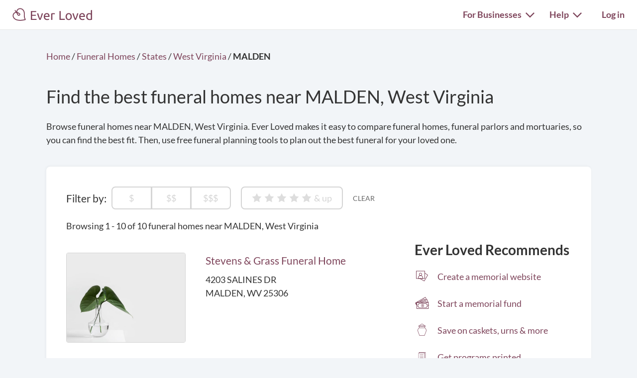

--- FILE ---
content_type: text/html; charset=utf-8
request_url: https://everloved.com/funeral-homes/WV/malden/
body_size: 14975
content:


<!DOCTYPE html>
<html lang="en">
  <head>
    
      <script src="https://cmp.osano.com/AzZdadT7RYxgX26Ea/916a2918-d871-49be-b920-736726948776/osano.js"></script>
    
    <script>
  var supportedBrowsers = /Edge?\/(14[2-9]|1[5-9]\d|[2-9]\d{2}|\d{4,})\.\d+(\.\d+|)|Firefox\/(14\d|1[5-9]\d|[2-9]\d{2}|\d{4,})\.\d+(\.\d+|)|Chrom(ium|e)\/(109|1[1-9]\d|[2-9]\d{2}|\d{4,})\.\d+(\.\d+|)|(Maci|X1{2}).+ Version\/(26\.([1-9]|\d{2,})|(2[7-9]|[3-9]\d|\d{3,})\.\d+)([,.]\d+|)( \(\w+\)|)( Mobile\/\w+|) Safari\/|Chrome.+OPR\/(12[4-9]|1[3-9]\d|[2-9]\d{2}|\d{4,})\.\d+\.\d+|(CPU[ +]OS|iPhone[ +]OS|CPU[ +]iPhone|CPU IPhone OS|CPU iPad OS)[ +]+(18[._]([5-9]|\d{2,})|(19|[2-9]\d|\d{3,})[._]\d+)([._]\d+|)|Opera Mini|Android:?[ /-](14[3-9]|1[5-9]\d|[2-9]\d{2}|\d{4,})(\.\d+|)(\.\d+|)|Mobile Safari.+OPR\/([89]\d|\d{3,})\.\d+\.\d+|Android.+Firefox\/(14[6-9]|1[5-9]\d|[2-9]\d{2}|\d{4,})\.\d+(\.\d+|)|Android.+Chrom(ium|e)\/(14[3-9]|1[5-9]\d|[2-9]\d{2}|\d{4,})\.\d+(\.\d+|)|Android.+(UC? ?Browser|UCWEB|U3)[ /]?(15\.([5-9]|\d{2,})|(1[6-9]|[2-9]\d|\d{3,})\.\d+)\.\d+|SamsungBrowser\/(2[89]|[3-9]\d|\d{3,})\.\d+|Android.+MQ{2}Browser\/(14(\.(9|\d{2,})|)|(1[5-9]|[2-9]\d|\d{3,})(\.\d+|))(\.\d+|)/;
</script>

    <script>
      var _rollbarConfig = {
        accessToken: '44524438f5da4efa918c4337488b86e4',
        captureEmail: true,
        captureUncaught: true,
        captureUnhandledRejections: true,
        checkIgnore: function(isUncaught, args, payload) {
          return !supportedBrowsers.test(navigator.userAgent);
        },
        enabled: true,
        ignoredMessages: [
          '__gCrWeb',
          '_AutofillCallbackHandler',
          '^eljs\.',
          'Access is denied',
          'Blocked a frame with origin',
          'Can\'t find variable: eljs',
          'Can\'t find variable: gmo',
          'Can\'t find variable: IFrameMessageHandler',
          'Can\'t find variable: lastScrollEventTimestamp',
          'eljs is not defined',
          'ibPauseAllVideos',
          'IFrameMessageHandler is not defined',
          'Non-recoverable error. Do not retry.',
          'Script error\.',
          'Shopify root is null, can\'t add product to cart',
          'STREETVIEW_GET_PANORAMA: ZERO_RESULTS',
          'vid_mate_check is not defined',
          'WrongDocumentError',
          'ztePageScrollModule is not defined'
        ],
        hostBlockList: [
          'chrome-extension:\/\/',
          'file:\/\/\/',
          'https:\/\/beacon-v2\.helpscout\.net',
          'safari-extension:\/\/',
          'safari-web-extension:\/\/',
          'webkit-masked-url:\/\/'
        ],
        payload: {
          client:  {
            javascript: {
              code_version: '43f9a2ad75711575915dccf779b65df88002ff68',
              guess_uncaught_frames: true,
              source_map_enabled: true,
            }
          },
          environment: 'production',
          server: {
            branch: 'main',
            root: 'webpack://eljs/./'
          }
        }
      };
      if (false) {
        _rollbarConfig.payload.person = {
          id: 'None',
          email: ''
        };
      }
      // Rollbar Snippet
      !function(r){var e={};function o(n){if(e[n])return e[n].exports;var t=e[n]={i:n,l:!1,exports:{}};return r[n].call(t.exports,t,t.exports,o),t.l=!0,t.exports}o.m=r,o.c=e,o.d=function(r,e,n){o.o(r,e)||Object.defineProperty(r,e,{enumerable:!0,get:n})},o.r=function(r){"undefined"!=typeof Symbol&&Symbol.toStringTag&&Object.defineProperty(r,Symbol.toStringTag,{value:"Module"}),Object.defineProperty(r,"__esModule",{value:!0})},o.t=function(r,e){if(1&e&&(r=o(r)),8&e)return r;if(4&e&&"object"==typeof r&&r&&r.__esModule)return r;var n=Object.create(null);if(o.r(n),Object.defineProperty(n,"default",{enumerable:!0,value:r}),2&e&&"string"!=typeof r)for(var t in r)o.d(n,t,function(e){return r[e]}.bind(null,t));return n},o.n=function(r){var e=r&&r.__esModule?function(){return r.default}:function(){return r};return o.d(e,"a",e),e},o.o=function(r,e){return Object.prototype.hasOwnProperty.call(r,e)},o.p="",o(o.s=0)}([function(r,e,o){"use strict";var n=o(1),t=o(5);_rollbarConfig=_rollbarConfig||{},_rollbarConfig.rollbarJsUrl=_rollbarConfig.rollbarJsUrl||"https://cdn.rollbar.com/rollbarjs/refs/tags/v2.26.4/rollbar.min.js",_rollbarConfig.async=void 0===_rollbarConfig.async||_rollbarConfig.async;var a=n.setupShim(window,_rollbarConfig),l=t(_rollbarConfig);window.rollbar=n.Rollbar,a.loadFull(window,document,!_rollbarConfig.async,_rollbarConfig,l)},function(r,e,o){"use strict";var n=o(2),t=o(3);function a(r){return function(){try{return r.apply(this,arguments)}catch(r){try{console.error("[Rollbar]: Internal error",r)}catch(r){}}}}var l=0;function i(r,e){this.options=r,this._rollbarOldOnError=null;var o=l++;this.shimId=function(){return o},"undefined"!=typeof window&&window._rollbarShims&&(window._rollbarShims[o]={handler:e,messages:[]})}var s=o(4),d=function(r,e){return new i(r,e)},c=function(r){return new s(d,r)};function u(r){return a((function(){var e=this,o=Array.prototype.slice.call(arguments,0),n={shim:e,method:r,args:o,ts:new Date};window._rollbarShims[this.shimId()].messages.push(n)}))}i.prototype.loadFull=function(r,e,o,n,t){var l=!1,i=e.createElement("script"),s=e.getElementsByTagName("script")[0],d=s.parentNode;i.crossOrigin="",i.src=n.rollbarJsUrl,o||(i.async=!0),i.onload=i.onreadystatechange=a((function(){if(!(l||this.readyState&&"loaded"!==this.readyState&&"complete"!==this.readyState)){i.onload=i.onreadystatechange=null;try{d.removeChild(i)}catch(r){}l=!0,function(){var e;if(void 0===r._rollbarDidLoad){e=new Error("rollbar.js did not load");for(var o,n,a,l,i=0;o=r._rollbarShims[i++];)for(o=o.messages||[];n=o.shift();)for(a=n.args||[],i=0;i<a.length;++i)if("function"==typeof(l=a[i])){l(e);break}}"function"==typeof t&&t(e)}()}})),d.insertBefore(i,s)},i.prototype.wrap=function(r,e,o){try{var n;if(n="function"==typeof e?e:function(){return e||{}},"function"!=typeof r)return r;if(r._isWrap)return r;if(!r._rollbar_wrapped&&(r._rollbar_wrapped=function(){o&&"function"==typeof o&&o.apply(this,arguments);try{return r.apply(this,arguments)}catch(o){var e=o;throw e&&("string"==typeof e&&(e=new String(e)),e._rollbarContext=n()||{},e._rollbarContext._wrappedSource=r.toString(),window._rollbarWrappedError=e),e}},r._rollbar_wrapped._isWrap=!0,r.hasOwnProperty))for(var t in r)r.hasOwnProperty(t)&&(r._rollbar_wrapped[t]=r[t]);return r._rollbar_wrapped}catch(e){return r}};for(var p="log,debug,info,warn,warning,error,critical,global,configure,handleUncaughtException,handleAnonymousErrors,handleUnhandledRejection,captureEvent,captureDomContentLoaded,captureLoad".split(","),f=0;f<p.length;++f)i.prototype[p[f]]=u(p[f]);r.exports={setupShim:function(r,e){if(r){var o=e.globalAlias||"Rollbar";if("object"==typeof r[o])return r[o];r._rollbarShims={},r._rollbarWrappedError=null;var l=new c(e);return a((function(){e.captureUncaught&&(l._rollbarOldOnError=r.onerror,n.captureUncaughtExceptions(r,l,!0),e.wrapGlobalEventHandlers&&t(r,l,!0)),e.captureUnhandledRejections&&n.captureUnhandledRejections(r,l,!0);var a=e.autoInstrument;return!1!==e.enabled&&(void 0===a||!0===a||function(r){return!("object"!=typeof r||void 0!==r.page&&!r.page)}(a))&&r.addEventListener&&(r.addEventListener("load",l.captureLoad.bind(l)),r.addEventListener("DOMContentLoaded",l.captureDomContentLoaded.bind(l))),r[o]=l,l}))()}},Rollbar:c}},function(r,e,o){"use strict";function n(r,e,o,n){r._rollbarWrappedError&&(n[4]||(n[4]=r._rollbarWrappedError),n[5]||(n[5]=r._rollbarWrappedError._rollbarContext),r._rollbarWrappedError=null);var t=e.handleUncaughtException.apply(e,n);o&&o.apply(r,n),"anonymous"===t&&(e.anonymousErrorsPending+=1)}r.exports={captureUncaughtExceptions:function(r,e,o){if(r){var t;if("function"==typeof e._rollbarOldOnError)t=e._rollbarOldOnError;else if(r.onerror){for(t=r.onerror;t._rollbarOldOnError;)t=t._rollbarOldOnError;e._rollbarOldOnError=t}e.handleAnonymousErrors();var a=function(){var o=Array.prototype.slice.call(arguments,0);n(r,e,t,o)};o&&(a._rollbarOldOnError=t),r.onerror=a}},captureUnhandledRejections:function(r,e,o){if(r){"function"==typeof r._rollbarURH&&r._rollbarURH.belongsToShim&&r.removeEventListener("unhandledrejection",r._rollbarURH);var n=function(r){var o,n,t;try{o=r.reason}catch(r){o=void 0}try{n=r.promise}catch(r){n="[unhandledrejection] error getting `promise` from event"}try{t=r.detail,!o&&t&&(o=t.reason,n=t.promise)}catch(r){}o||(o="[unhandledrejection] error getting `reason` from event"),e&&e.handleUnhandledRejection&&e.handleUnhandledRejection(o,n)};n.belongsToShim=o,r._rollbarURH=n,r.addEventListener("unhandledrejection",n)}}}},function(r,e,o){"use strict";function n(r,e,o){if(e.hasOwnProperty&&e.hasOwnProperty("addEventListener")){for(var n=e.addEventListener;n._rollbarOldAdd&&n.belongsToShim;)n=n._rollbarOldAdd;var t=function(e,o,t){n.call(this,e,r.wrap(o),t)};t._rollbarOldAdd=n,t.belongsToShim=o,e.addEventListener=t;for(var a=e.removeEventListener;a._rollbarOldRemove&&a.belongsToShim;)a=a._rollbarOldRemove;var l=function(r,e,o){a.call(this,r,e&&e._rollbar_wrapped||e,o)};l._rollbarOldRemove=a,l.belongsToShim=o,e.removeEventListener=l}}r.exports=function(r,e,o){if(r){var t,a,l="EventTarget,Window,Node,ApplicationCache,AudioTrackList,ChannelMergerNode,CryptoOperation,EventSource,FileReader,HTMLUnknownElement,IDBDatabase,IDBRequest,IDBTransaction,KeyOperation,MediaController,MessagePort,ModalWindow,Notification,SVGElementInstance,Screen,TextTrack,TextTrackCue,TextTrackList,WebSocket,WebSocketWorker,Worker,XMLHttpRequest,XMLHttpRequestEventTarget,XMLHttpRequestUpload".split(",");for(t=0;t<l.length;++t)r[a=l[t]]&&r[a].prototype&&n(e,r[a].prototype,o)}}},function(r,e,o){"use strict";function n(r,e){this.impl=r(e,this),this.options=e,function(r){for(var e=function(r){return function(){var e=Array.prototype.slice.call(arguments,0);if(this.impl[r])return this.impl[r].apply(this.impl,e)}},o="log,debug,info,warn,warning,error,critical,global,configure,handleUncaughtException,handleAnonymousErrors,handleUnhandledRejection,_createItem,wrap,loadFull,shimId,captureEvent,captureDomContentLoaded,captureLoad".split(","),n=0;n<o.length;n++)r[o[n]]=e(o[n])}(n.prototype)}n.prototype._swapAndProcessMessages=function(r,e){var o,n,t;for(this.impl=r(this.options);o=e.shift();)n=o.method,t=o.args,this[n]&&"function"==typeof this[n]&&("captureDomContentLoaded"===n||"captureLoad"===n?this[n].apply(this,[t[0],o.ts]):this[n].apply(this,t));return this},r.exports=n},function(r,e,o){"use strict";r.exports=function(r){return function(e){if(!e&&!window._rollbarInitialized){for(var o,n,t=(r=r||{}).globalAlias||"Rollbar",a=window.rollbar,l=function(r){return new a(r)},i=0;o=window._rollbarShims[i++];)n||(n=o.handler),o.handler._swapAndProcessMessages(l,o.messages);window[t]=n,window._rollbarInitialized=!0}}}}]);
      // End Rollbar Snippet
    </script>

    <!-- dataLayer for Google Tag Manager -->
    <script>
      window.dataLayer = window.dataLayer || [];
    </script>

    
      

      <!-- Google Tag Manager -->
      <script>(function(w,d,s,l,i){w[l]=w[l]||[];w[l].push({'gtm.start':new Date().getTime(),event:'gtm.js'});var f=d.getElementsByTagName(s)[0],j=d.createElement(s),dl=l!='dataLayer'?'&l='+l:'';j.async=true;j.src='https://www.googletagmanager.com/gtm.js?id='+i+dl;f.parentNode.insertBefore(j,f);})(window,document,'script','dataLayer','GTM-KLLCZDX');</script>
      <!-- End Google Tag Manager -->
      
      

      

      
    

    
    

    <!-- Required meta tags -->
    <meta charset="utf-8">
    <meta name="viewport" content="width=device-width, initial-scale=1, shrink-to-fit=no">
    
  <meta name="description" content="Find the right funeral home in MALDEN, West Virginia for your loved one. Ever Loved makes it easy to compare funeral homes and find the best fit. Then, use free funeral planning tools to organize the best service for your loved one.">


    <link rel="preload" as="font" type="font/woff2"  href="https://everloved.com/static/fonts/lato/lato-v23-latin-300.716309aab2bc.woff2" crossorigin>
    <link rel="preload" as="font" type="font/woff2"  href="https://everloved.com/static/fonts/lato/lato-v23-latin-regular.e1b3b5908c9c.woff2" crossorigin>
    <link rel="preload" as="font" type="font/woff2"  href="https://everloved.com/static/fonts/lato/lato-v23-latin-700.de69cf9e514d.woff2" crossorigin>
    

    <!-- SEO -->
    
  
  









    <!-- Our CSS -->
    <link rel="stylesheet" href="https://everloved.com/static/css/core.c297a07e70c1.css">
    
    
  
  <link rel="stylesheet" href="https://everloved.com/static/css/memorialsPublic~memorialsPrivate.6ad9c5bbf93f.css">
<link rel="stylesheet" href="https://everloved.com/static/css/memorialsPublic.32717ef082ba.css">
  <link rel="stylesheet" href="https://everloved.com/static/css/places.e332ad83ad1b.css">


    <!-- favicon -->
    <link rel="apple-touch-icon" sizes="180x180" href="https://everloved.com/static/apple-touch-icon.1ae9d9693629.png">
    <link rel="icon" type="image/png" sizes="32x32" href="https://everloved.com/static/favicon-32x32.178dfca24ff4.png">
    <link rel="icon" type="image/png" sizes="16x16" href="https://everloved.com/static/favicon-16x16.c50058e60eff.png">
    <link rel="manifest" href="https://everloved.com/static/site.d8072523af1e.webmanifest">
    <link rel="mask-icon" href="https://everloved.com/static/safari-pinned-tab.45f51be17113.svg" color="#7f465c">
    <!-- <link rel="shortcut icon" href="https://everloved.com/static/favicon.38260adbd1e6.ico"> -->
    <meta name="msapplication-TileColor" content="#7f465c">
    <meta name="theme-color" content="#ffffff">

    

    <title>Funeral Homes in MALDEN, West Virginia | Ever Loved</title>
  </head>
  <body class=" d-flex flex-column ">
    
    <!-- Google Tag Manager (noscript) -->
    <noscript><iframe src="https://www.googletagmanager.com/ns.html?id=GTM-KLLCZDX" height="0" width="0" style="display:none;visibility:hidden"></iframe></noscript>
    <!-- End Google Tag Manager (noscript) -->
    

    
      


<div class="el-nav-overlay el-nav-overlay-nav">
  <nav>
    <ul class="container d-flex">
      
        <li>
          
          
            <a href="/login/?next=%2Ffuneral-homes%2FWV%2Fmalden%2F">Log in</a>
          
        </li>
      
      <li>
        <a href="/funeral-planning/?flow=104">Plan a funeral</a>
      </li>
      <li>
        <a href="/memorial/create/?flow=104">Create memorial website</a>
      </li>
      <li>
        <a href="/funeral-homes/">Find a funeral home</a>
      </li>
      <li>
        <a href="/cemeteries/">Find a cemetery</a>
      </li>
      <li>
        <a href="/hospices/">Find a hospice</a>
      </li>
      <li>
        <a href="/articles/">Read funeral articles</a>
      </li>
      <li>
        <a href="/funeral-products/?flow=104">Browse funeral products</a>
      </li>
      <li>
        <a href="/funeral-flowers/browse/?flow=104">Send flowers</a>
      </li>

      

      
      
        <hr>
        <li>
          <a href="https://support.everloved.com" target="_blank">Visit our help center</a>
        </li>
        <li>
          Email: <a href="mailto:support@everloved.com">support@everloved.com</a>
        </li>
        
          <li>
            <a class="support-chat-beacon-link" href="javascript:;" onClick="Beacon('open');">Chat with us live</a>
          </li>
        
      

      
        <hr>
        
        <li><a href="/for-funeral-homes/">Funeral homes</a></li>
        <li><a href="/for-cemeteries/">Cemeteries</a></li>
        <li><a href="/for-hospices/">Hospices</a></li>
        <li><a href="/for-charities/">Charities</a></li>
      
    </ul>
  </nav>
</div>

<div class="el-nav-overlay el-nav-overlay-notifications">
  <div class="notifications-container notifications-container-mobile">
    <div class="notifications-title-container">
      <h2>
        Notifications
      </h2>
    </div>
    
    <div class="empty-notifications-message">No notifications</div>
    <div class="load-more-link-container ">
      <a class="load-more-link load-more-link-mobile" data-window=6 href="javascript:;">Load more</a>
    </div>
  </div>
</div>

<div class="el-navbar-container primary-nav-container">
  <nav class="el-navbar primary-nav primary-nav-full-width">
    <div class="container d-flex">
      <div class="el-navbar-brand d-flex align-items-end">
        
          <a class="header-logo track-click-with-delay" href="/" data-event-action="visit-logo" data-event-category="sitewide navigation">
            <img src="https://everloved.com/static/svg/header-logo.6b0f02745d01.svg" width="160" alt="Ever Loved" class="recolor primary">
          </a>
        
        
          <div class="el-navbar-toggler el-navbar-mobile-toggler el-navbar-mobile-toggler-nav track-click" data-event-action="open-hamburger-menu" data-event-category="sitewide navigation">
            <span class="top"></span>
            <span class="middle"></span>
            <span class="bottom"></span>
          </div>

          

          
        
      </div>

      

      <div class="el-navbar-collapse d-none d-md-block">
        <ul class="el-navbar-nav d-flex">
          

          

          

          
            <li class="desktop-toggler-container">
              <div class="el-navbar-toggler el-navbar-desktop-toggler el-nav-option-toggler link-style-text track-click" id="navbarForBusinessesDropdownMenuLink" data-event-action="open-for-businesses-menu" data-event-category="sitewide navigation">
                For Businesses <img class="caret recolor primary" src="https://everloved.com/static/svg/caret-down.18f351e71b18.svg" width="18" height="11" alt="Caret icon pointing downward">
              </div>

              <div class="el-nav-dropdown extended-nav-menu">
                <div class="dropdown-arrow"></div>
                <div class="dropdown-content">
                  
                  <a href="/for-funeral-homes/">Funeral homes</a>
                  <a href="/for-cemeteries/">Cemeteries</a>
                  <a href="/for-hospices/">Hospices</a>
                  <a href="/for-charities/">Charities</a>
                </div>
              </div>
            </li>
          

          
            <li class="desktop-toggler-container" data-tour-target-for="tour-help">
              <div class="el-navbar-toggler el-navbar-desktop-toggler el-nav-option-toggler link-style-text track-click" id="navbarHelpDropdownMenuLink" data-event-action="open-help-menu" data-event-category="sitewide navigation">
                Help <img class="caret recolor primary" src="https://everloved.com/static/svg/caret-down.18f351e71b18.svg" width="18" height="11" alt="Caret icon pointing downward">
              </div>

              <div class="el-nav-dropdown extended-nav-menu">
                <div class="dropdown-arrow"></div>
                <div class="dropdown-content">
                  <a href="https://support.everloved.com" target="_blank">Visit our help center</a>
                  <div class="non-link-menu-item">Send us an email: <a href='mailto:support@everloved.com'>support@everloved.com</a></div>
                  
                    <div><a class="support-chat-beacon-link" href="javascript:;" onClick="Beacon('open');">Chat with us live</a></div>
                  
                </div>
              </div>
            </li>
          

          
            <li class="el-nav-item">
              
              
                <a class="el-nav-link" href="/login/?next=%2Ffuneral-homes%2FWV%2Fmalden%2F">Log in</a>
              
            </li>
          
        </ul>
      </div>
    </div>
  </nav>
</div>






      



      

<div class="announcements d-none">
  
</div>

    

    <main id="content" class="places-main">
      
  <div class="city-container container">
    
    <div class="page-header">
      <div class="breadcrumbs header-breadcrumbs">
        <ol vocab="http://schema.org/" typeof="BreadcrumbList">
          <li property="itemListElement" typeof="ListItem">
            <a property="item" typeof="WebPage" href="https://everloved.com">
              <span property="name">Home</span>
            </a>
            <meta property="position" content="1">
          </li>
          <li>/</li>
          <li property="itemListElement" typeof="ListItem">
            <a property="item" typeof="WebPage" href="https://everloved.com/funeral-homes/">
              <span property="name">Funeral Homes</span>
            </a>
            <meta property="position" content="2">
          </li>
          <li>/</li>
          <li property="itemListElement" typeof="ListItem">
            <a property="item" typeof="WebPage" href="https://everloved.com/funeral-homes/directory/">
              <span property="name">States</span>
            </a>
            <meta property="position" content="3">
          </li>
          <li>/</li>
          <li property="itemListElement" typeof="ListItem">
            <a property="item" typeof="WebPage" href="https://everloved.com/funeral-homes/WV/">
              <span property="name">West Virginia</span>
            </a>
            <meta property="position" content="4">
          </li>
          <li>/</li>
          <li class="fw-semibold">
            <span>MALDEN</span>
          </li>
        </ol>
      </div>

      <h1>
        Find the best funeral homes near MALDEN, West Virginia
      </h1>
      <div class="page-subheader d-none d-md-block">
        Browse funeral homes near MALDEN, West Virginia. Ever Loved makes it easy to compare funeral homes, funeral parlors and mortuaries, so you can find the best fit. Then, use free funeral planning tools to plan out the best funeral for your loved one.
      </div>
      <div class="page-subheader-mobile d-md-none">
        Browse funeral homes near MALDEN, West Virginia. Ever Loved <span class="read-more">... <a href="javascript:;" class="read-more-link">Read more</a></span><span class="read-more-details d-none">makes it easy to compare funeral homes, funeral parlors and mortuaries, so you can find the best fit. Then, use free funeral planning tools to plan out the best funeral for your loved one. <span class="read-less"><a href="javascript:;" class="read-less-link">Read less</a></span></span>
      </div>
    </div>

    <div class="body-card body-card-places">
      <div id="filter-controls" class="sticky-nav-wrapper">
        
          

<div class="business-filters-mobile-overlay d-flex d-md-none flex-column">
  <img class="close-overlay" src="https://everloved.com/static/svg/x-close.d617eb6bf243.svg">
  <div class="filter-by">Filter by:</div>

  <div class="mobile-filter-controls-wrapper d-flex">
    <div>
      <div class="light-gray-label">Price</div>
      <div class="pill-btn">
        
          <div href="javascript:;" class="no-hover" data-price-tier="0">
            $
          </div>
        
          <div href="javascript:;" class="no-hover" data-price-tier="1">
            $$
          </div>
        
          <div href="javascript:;" class="no-hover" data-price-tier="2">
            $$$
          </div>
        
      </div>

      <div class="light-gray-label">Rating</div>
      <div class="star-rating-container d-flex">
        <div class="star-rating no-hover d-flex">
          
          
            <div href="javascript:;"  data-rating="5"></div>
          
            <div href="javascript:;"  data-rating="4"></div>
          
            <div href="javascript:;"  data-rating="3"></div>
          
            <div href="javascript:;"  data-rating="2"></div>
          
            <div href="javascript:;"  data-rating="1"></div>
          
        </div>
        <div class="and-up ">&amp; up</div>
      </div>
    </div>

    <div class="no-results-card-mobile d-flex d-none">
      <div class="mb-3">
        No results will be shown. Try removing some of the filters above.
      </div>
      <a class="btn btn-lg btn-secondary clear-filters" href="javascript:;">Clear all filters</a>
    </div>

    <div class="filter-submits d-flex mt-3">
      <a class="clear-filters" href="javascript:;">Clear</a>
      <a class="apply-filters fw-semibold" href="javascript:;">
        Apply (<span class="filter-count">10</span>)
        <img src="https://everloved.com/static/svg/right-arrow-secondary.5d4e2571c3a8.svg" width="20" height="15">
      </a>
    </div>
  </div>
</div>

<div class="business-filters-mobile">
  <div class="filters-overlay-toggle d-flex">
    <div>Filters</div>
    <img src="https://everloved.com/static/svg/caret-black-down.d1e1392ccf74.svg">
  </div>
  
  
</div>

<div class="business-filters container d-none d-md-flex">
  <div class="body-text-large">Filter by:</div>
  <div class="pill-btn">
    
      
        
      
      <div class="filter" data-update-filter="/funeral-homes/WV/malden/?price_tier=0#filter-controls">
        $
      </div>
    
      
        
      
      <div class="filter" data-update-filter="/funeral-homes/WV/malden/?price_tier=1#filter-controls">
        $$
      </div>
    
      
        
      
      <div class="filter" data-update-filter="/funeral-homes/WV/malden/?price_tier=2#filter-controls">
        $$$
      </div>
    
  </div>
  <div class="star-rating-container d-flex">
    <div class="star-rating d-flex">
      
      
        <div class="filter" data-update-filter="/funeral-homes/WV/malden/?rating=5#filter-controls"></div>
      
        <div class="filter" data-update-filter="/funeral-homes/WV/malden/?rating=4#filter-controls"></div>
      
        <div class="filter" data-update-filter="/funeral-homes/WV/malden/?rating=3#filter-controls"></div>
      
        <div class="filter" data-update-filter="/funeral-homes/WV/malden/?rating=2#filter-controls"></div>
      
        <div class="filter" data-update-filter="/funeral-homes/WV/malden/?rating=1#filter-controls"></div>
      
    </div>
    <div class="and-up ">&amp; up</div>
  </div>
  <a class="light-gray-label" href="/funeral-homes/WV/malden/#filter-controls">Clear</a>
</div>

        
      </div>
      <div class="d-flex">
        <div class="city-businesses-container">
          <div class="browse-information d-flex">
              Browsing 1 - 10
              of 10
               funeral homes
              near MALDEN, West Virginia
          </div>

          <div>
            



            
              
              

<div class="business-card d-flex">
  <div class="business-card-primary-wrapper d-flex">
    <div class="business-card-primary d-flex">
      <a class="business-card-image business-link link-large" href="/funeral-homes/WV/malden/stevens-grass-funeral-home-malden-wv-25306/" target="_blank">
        <img class="business-image" src="https://everloved.com/static/img/business_defaults/funeral-home-default-1.60415c2f6465.jpg">
      </a>
      <div class="business-card-info">
        <div class="business-card-name"><a class="business-link link-large" href="/funeral-homes/WV/malden/stevens-grass-funeral-home-malden-wv-25306/" target="_blank">Stevens &amp; Grass Funeral Home</a></div>
        <div class="business-card-address">
          
            4203 SALINES DR<br>
            MALDEN, WV 25306
          
        </div>

        
          
        
        
      </div>
    </div>
  </div>
  
    <div class="review-container d-flex">
      
        
      
    </div>
  
</div>

              
            
              
              

<div class="business-card d-flex">
  <div class="business-card-primary-wrapper d-flex">
    <div class="business-card-primary d-flex">
      <a class="business-card-image business-link link-large" href="/funeral-homes/WV/charleston/stevens-grass-funeral-home-charleston-wv-25306/" target="_blank">
        <img class="business-image" src="https://everloved.com/static/img/business_defaults/funeral-home-default-8.0f52de9a2ee5.jpg">
      </a>
      <div class="business-card-info">
        <div class="business-card-name"><a class="business-link link-large" href="/funeral-homes/WV/charleston/stevens-grass-funeral-home-charleston-wv-25306/" target="_blank">Stevens &amp; Grass Funeral Home</a></div>
        <div class="business-card-address">
          
            4203 Salines Dr<br>
            Charleston, WV 25306
          
        </div>

        
          
        
        
      </div>
    </div>
  </div>
  
    <div class="review-container d-flex">
      
        
      
    </div>
  
</div>

              
                

<div class="search-page-cta d-flex">
  <a class="cta-link-wrapper track-click d-flex" href="/memorial/create/?flow=503" target="_blank" data-event-action="create-memorial-website" data-event-category="business ctas">
    <img class="cta-icon d-none d-md-inline" src="https://everloved.com/static/svg/memorial-icon-color.9cf9495cd44c.svg" width="60" height="60" alt="Memorial preview icon">
    <div>
      <div class="mobile-cta-header d-flex d-md-none">
        <img class="cta-icon" src="https://everloved.com/static/svg/memorial-icon-color.9cf9495cd44c.svg" width="60" height="60" alt="Memorial preview icon">
        <h2>Planning a funeral?</h2>
      </div>
      <h2 class="d-none d-md-block">Planning a funeral?</h2>
      <div>
        Easily keep everyone in the loop with a free memorial website.
      </div>
      <div class="link-secondary">
        Get started
        <img src="https://everloved.com/static/svg/right-arrow-secondary.5d4e2571c3a8.svg" width="20" height="15" alt="Right arrow">
      </div>
    </div>
  </a>
</div>

              
            
              
              

<div class="business-card d-flex">
  <div class="business-card-primary-wrapper d-flex">
    <div class="business-card-primary d-flex">
      <a class="business-card-image business-link link-large" href="/funeral-homes/WV/charleston/harding-funeral-cremations-charleston-wv-25304/" target="_blank">
        <img class="business-image" src="https://everloved.com/static/img/business_defaults/funeral-home-default-9.e9a3082b1eff.jpg">
      </a>
      <div class="business-card-info">
        <div class="business-card-name"><a class="business-link link-large" href="/funeral-homes/WV/charleston/harding-funeral-cremations-charleston-wv-25304/" target="_blank">Harding Funeral &amp; Cremations</a></div>
        <div class="business-card-address">
          
            514 50th Street Southeast<br>
            Charleston, WV 25304
          
        </div>

        
          
        
        
          <div class="business-card-price d-flex">
            <div class="light-gray-label d-flex">Price</div>
<div class="business-price">
  
    $$$
  
</div>

          </div>
        
      </div>
    </div>
  </div>
  
    <div class="review-container d-flex">
      
        
      
    </div>
  
</div>

              
            
              
              

<div class="business-card d-flex">
  <div class="business-card-primary-wrapper d-flex">
    <div class="business-card-primary d-flex">
      <a class="business-card-image business-link link-large" href="/funeral-homes/WV/marmet/leonard-johnson-funeral-home-marmet-wv-25315/" target="_blank">
        <img class="business-image" src="https://everloved.com/static/img/business_defaults/funeral-home-default-6.02b0bfc394ee.jpg">
      </a>
      <div class="business-card-info">
        <div class="business-card-name"><a class="business-link link-large" href="/funeral-homes/WV/marmet/leonard-johnson-funeral-home-marmet-wv-25315/" target="_blank">Leonard Johnson Funeral Home</a></div>
        <div class="business-card-address">
          
            8706 California Ave<br>
            Marmet, WV 25315
          
        </div>

        
          
            <a href="/funeral-homes/WV/marmet/leonard-johnson-funeral-home-marmet-wv-25315/#to-reviews" class="business-card-rating d-flex">
              <div class="business-card-rating-link light-gray-label">REVIEWS</div>
              <div class="ratings-container">
                <div class="ratings-inner-container-grey">
                  <div class="ratings-wrapper d-flex">
                    
                      <div class="ratings-bottom"></div>
                    
                      <div class="ratings-bottom"></div>
                    
                      <div class="ratings-bottom"></div>
                    
                      <div class="ratings-bottom"></div>
                    
                      <div class="ratings-bottom"></div>
                    
                  </div>
                </div>
                <div class="ratings-inner-container-gold">
                  <div class="ratings-wrapper d-flex">
                    
                      <div class="ratings-top"></div>
                    
                      <div class="ratings-top"></div>
                    
                      <div class="ratings-top"></div>
                    
                      <div class="ratings-top"></div>
                    
                      <div class="ratings-top"></div>
                    
                  </div>
                </div>
              </div>
            </a>
          
        
        
      </div>
    </div>
  </div>
  
    <div class="review-container d-flex">
      
        
          <div class="user-icon d-flex">
            <img src="https://everloved.com/static/svg/user-profile-icon.b20176f14537.svg" alt="user silhouette" height="30" width="30">
          </div>
          <a href="/funeral-homes/WV/marmet/leonard-johnson-funeral-home-marmet-wv-25315/#to-reviews" target="_blank" class="review-content">
            
              <div class="d-none d-md-block fw-light">
                "They were so kind and understanding. I recommend them greatly."
              </div>
              
                <div class="fw-light d-block d-md-none">
                  "They were so kind and understanding. I recommend them great…"<span> read more</span>
                </div>
              
            
          </a>
        
      
    </div>
  
</div>

              
                
                  

<div class="search-page-cta d-flex">
  <a class="cta-link-wrapper track-click d-flex" href="/dashboard/?flow=503#checklist" target="_blank" data-event-action="pre-planning" data-event-category="business ctas">
    <img class="cta-icon d-none d-md-inline" src="https://everloved.com/static/svg/memorial-icon-color.9cf9495cd44c.svg" width="60" height="60" alt="Memorial preview icon">
    <div>
      <div class="mobile-cta-header d-flex d-md-none">
        <img class="cta-icon" src="https://everloved.com/static/svg/memorial-icon-color.9cf9495cd44c.svg" width="60" height="60" alt="Memorial preview icon">
        <h2>Reduce family stress</h2>
      </div>
      <h2 class="d-none d-md-block">Reduce family stress</h2>
      <div>
        See the things your family will need if something happens to you.
      </div>
      <div class="link-secondary">
        Protect your family
        <img src="https://everloved.com/static/svg/right-arrow-secondary.5d4e2571c3a8.svg" width="20" height="15" alt="Right arrow">
      </div>
    </div>
  </a>
</div>

                
              
            
              
              

<div class="business-card d-flex">
  <div class="business-card-primary-wrapper d-flex">
    <div class="business-card-primary d-flex">
      <a class="business-card-image business-link link-large" href="/funeral-homes/WV/belle/fidler-frame-funeral-home-belle-wv-25015/" target="_blank">
        <img class="business-image" src="https://everloved.com/static/img/business_defaults/funeral-home-default-2.7c04ae735709.jpg">
      </a>
      <div class="business-card-info">
        <div class="business-card-name"><a class="business-link link-large" href="/funeral-homes/WV/belle/fidler-frame-funeral-home-belle-wv-25015/" target="_blank">Fidler &amp; Frame Funeral Home</a></div>
        <div class="business-card-address">
          
            1126 East Dupont Avenue<br>
            Belle, WV 25015
          
        </div>

        
          
        
        
          <div class="business-card-price d-flex">
            <div class="light-gray-label d-flex">Price</div>
<div class="business-price">
  
    $<span class="grey-dollar-signs">$$</span>
  
</div>

          </div>
        
      </div>
    </div>
  </div>
  
    <div class="review-container d-flex">
      
        
      
    </div>
  
</div>

              
            
              
              

<div class="business-card d-flex">
  <div class="business-card-primary-wrapper d-flex">
    <div class="business-card-primary d-flex">
      <a class="business-card-image business-link link-large" href="/funeral-homes/WV/charleston/barlow-bonsall-funeral-home-charleston-wv-25301/" target="_blank">
        <img class="business-image" src="https://everloved.com/media/funeral-home-photo/18a7a175-d764-4eed-91ad-3067c763ddad.jpg">
      </a>
      <div class="business-card-info">
        <div class="business-card-name"><a class="business-link link-large" href="/funeral-homes/WV/charleston/barlow-bonsall-funeral-home-charleston-wv-25301/" target="_blank">Barlow Bonsall Funeral Home &amp; Crematorium</a></div>
        <div class="business-card-address">
          
            1118 Virginia Street East<br>
            Charleston, WV 25301
          
        </div>

        
          
        
        
          <div class="business-card-price d-flex">
            <div class="light-gray-label d-flex">Price</div>
<div class="business-price">
  
    $$$
  
</div>

          </div>
        
      </div>
    </div>
  </div>
  
    <div class="review-container d-flex">
      
        
      
    </div>
  
</div>

              
            
              
              

<div class="business-card d-flex">
  <div class="business-card-primary-wrapper d-flex">
    <div class="business-card-primary d-flex">
      <a class="business-card-image business-link link-large" href="/funeral-homes/WV/charleston/preston-funeral-home-charleston-wv-25301/" target="_blank">
        <img class="business-image" src="https://everloved.com/static/img/business_defaults/funeral-home-default-5.23bedcbb7e23.jpg">
      </a>
      <div class="business-card-info">
        <div class="business-card-name"><a class="business-link link-large" href="/funeral-homes/WV/charleston/preston-funeral-home-charleston-wv-25301/" target="_blank">Preston Funeral Home</a></div>
        <div class="business-card-address">
          
            812 Donnally Street<br>
            Charleston, WV 25301
          
        </div>

        
          
        
        
          <div class="business-card-price d-flex">
            <div class="light-gray-label d-flex">Price</div>
<div class="business-price">
  
    $$<span class="grey-dollar-signs">$</span>
  
</div>

          </div>
        
      </div>
    </div>
  </div>
  
    <div class="review-container d-flex">
      
        
      
    </div>
  
</div>

              
            
              
              

<div class="business-card d-flex">
  <div class="business-card-primary-wrapper d-flex">
    <div class="business-card-primary d-flex">
      <a class="business-card-image business-link link-large" href="/funeral-homes/WV/charleston/elk-funeral-home-charleston-wv-25302/" target="_blank">
        <img class="business-image" src="https://everloved.com/static/img/business_defaults/funeral-home-default-4.6eb71aac43fc.jpg">
      </a>
      <div class="business-card-info">
        <div class="business-card-name"><a class="business-link link-large" href="/funeral-homes/WV/charleston/elk-funeral-home-charleston-wv-25302/" target="_blank">Elk Funeral Home</a></div>
        <div class="business-card-address">
          
            2001 Pennsylvania Avenue<br>
            Charleston, WV 25302
          
        </div>

        
          
        
        
          <div class="business-card-price d-flex">
            <div class="light-gray-label d-flex">Price</div>
<div class="business-price">
  
    $$$
  
</div>

          </div>
        
      </div>
    </div>
  </div>
  
    <div class="review-container d-flex">
      
        
      
    </div>
  
</div>

              
            
              
              

<div class="business-card d-flex">
  <div class="business-card-primary-wrapper d-flex">
    <div class="business-card-primary d-flex">
      <a class="business-card-image business-link link-large" href="/funeral-homes/WV/charleston/wilson-funeral-home-charleston-wv-25302/" target="_blank">
        <img class="business-image" src="https://everloved.com/static/img/business_defaults/funeral-home-default-2.7c04ae735709.jpg">
      </a>
      <div class="business-card-info">
        <div class="business-card-name"><a class="business-link link-large" href="/funeral-homes/WV/charleston/wilson-funeral-home-charleston-wv-25302/" target="_blank">Wilson Funeral Home</a></div>
        <div class="business-card-address">
          
            420 Lee Street West<br>
            Charleston, WV 25302
          
        </div>

        
          
        
        
          <div class="business-card-price d-flex">
            <div class="light-gray-label d-flex">Price</div>
<div class="business-price">
  
    $$$
  
</div>

          </div>
        
      </div>
    </div>
  </div>
  
    <div class="review-container d-flex">
      
        
      
    </div>
  
</div>

              
            
              
              

<div class="business-card d-flex">
  <div class="business-card-primary-wrapper d-flex">
    <div class="business-card-primary d-flex">
      <a class="business-card-image business-link link-large" href="/funeral-homes/WV/charleston/cunningham-parker-johnson-funeral-home-charleston-wv-25302/" target="_blank">
        <img class="business-image" src="https://everloved.com/static/img/business_defaults/funeral-home-default-7.1db4c69f76b7.jpg">
      </a>
      <div class="business-card-info">
        <div class="business-card-name"><a class="business-link link-large" href="/funeral-homes/WV/charleston/cunningham-parker-johnson-funeral-home-charleston-wv-25302/" target="_blank">Cunningham Parker - Johnson Funeral Home</a></div>
        <div class="business-card-address">
          
            1325 Washington Street West<br>
            Charleston, WV 25302
          
        </div>

        
          
        
        
          <div class="business-card-price d-flex">
            <div class="light-gray-label d-flex">Price</div>
<div class="business-price">
  
    $$<span class="grey-dollar-signs">$</span>
  
</div>

          </div>
        
      </div>
    </div>
  </div>
  
    <div class="review-container d-flex">
      
        
      
    </div>
  
</div>

              
            
            
              
            
          </div>

          
            





          
        </div>
        <div class="city-businesses-sidebar d-none d-lg-block">
          
            


  


<div class="column-section column-section__business ">
  <h2 class="d-none d-lg-flex text-nowrap">Ever Loved Recommends</h2>

  <div class="column-section__content d-flex flex-column">
    <a class="d-flex mb-4" href="/online-memorials/" target="_blank" data-event-action="memorial-websites" data-event-category="business sidebar ctas">
      <img class="recolor primary" src="https://everloved.com/static/svg/portraits.e422c2944117.svg" height=30 width=30 alt="memorial websites icon">
      <div class="ms-3">Create a memorial website</div>
    </a>

    <a class="d-flex mb-4" href="/memorial-donations/" target="_blank" data-event-action="memorial-funds" data-event-category="business sidebar ctas">
      <img class="recolor primary" src="https://everloved.com/static/svg/cash.c24a4c84e2d6.svg" height=30 width=30 alt="cash icon">
      <div class="ms-3">Start a memorial fund</div>
    </a>

    <a class="d-flex mb-4" href="/funeral-products/" target="_blank" data-event-action="funeral-products" data-event-category="business sidebar ctas">
      <img class="recolor primary" src="https://everloved.com/static/svg/urn.48733a5906b1.svg" height=30 width=30 alt="urn icon">
      <div class="ms-3">Save on caskets, urns & more</div>
    </a>

    <a class="d-flex mb-4" href="https://www.funeralprints.com/?affiliateid=5" target="_blank" data-event-action="funeral-prints" data-event-category="business sidebar ctas">
      <img class="recolor primary" src="https://everloved.com/static/svg/documents.624fa47dbdf8.svg" height=30 width=30 alt="prints icon">
      <div class="ms-3">Get programs printed</div>
    </a>

    <a class="d-flex" href="/after-death-checklist/" target="_blank" data-event-action="post-death-checklist" data-event-category="business sidebar ctas">
      <img class="recolor primary" src="https://everloved.com/static/svg/post-death-promo-checkmark.a853a053f106.svg" height=30 width=30 alt="post-death-checklist icon">
      <div class="ms-3">View the post-death checklist</div>
    </a>
  </div>
</div>




            

<div class="column-section column-section__business d-none d-lg-block">
  <div class="column-section__header">
    <h2>Reduce family stress</h2>
  </div>
  <div class="column-section__subheader">See the things your family will need if something happens to you.</div>
  <div class="column-section__content cta-img d-flex">
    <a href="/prepare/?flow=321">
      <img class="d-none d-lg-inline" src="https://everloved.com/static/img/family-photo-desktop.8b984994e5c4.jpg" alt="Photo of family on beach" class="img-fluid" width="335" height="120">
      <img class="d-none d-md-inline d-lg-none" src="https://everloved.com/static/img/family-photo-tablet.274cdf607f68.jpg" alt="Photo of family on beach" class="img-fluid" width="640" height="183">
      <img class="d-md-none" src="https://everloved.com/static/img/family-photo-mobile.d50dd42651bc.jpg" alt="Photo of family on beach" class="img-fluid" width="335" height="293">
    </a>
  </div>
  <div class="column-section__link-wrapper">
    <a href="/prepare/?flow=321" class="link-secondary fw-semibold">
      Protect your family
      <img src="https://everloved.com/static/svg/right-arrow-secondary.5d4e2571c3a8.svg" class="icon-see-more" width="20" height="15" alt="Right arrow">
    </a>
  </div>
</div>

          
        </div>
      </div>
    </div>

    
  <div class="body-card average-pricing-body-card">
    <div class="average-pricing-container">
      <div class="average-pricing-text">
        <h2>
          How much does a funeral cost in MALDEN,
          WV?
        </h2>
        <p>
          Here are average prices for common funerals in MALDEN,
          WV, based on our estimates. Prices will vary
          at different funeral homes, so it's a good idea to compare several
          options and ask for general price lists.
        </p>
      </div>
      <div class="average-pricing-items d-flex">
        <div class="average-pricing-item d-flex">
          <div class="average-price-title">Traditional funeral</div>
          <div class="fw-semibold">
            $7,550
          </div>
        </div>
        <div class="average-pricing-item d-flex">
          <div class="average-price-title">Cremation &amp; service</div>
          <div class="fw-semibold">
            $4,000
          </div>
        </div>
        <div class="average-pricing-item d-flex">
          <div class="average-price-title">Direct cremation</div>
          <div class="fw-semibold">
            $2,350
          </div>
        </div>
      </div>
    </div>
  </div>


    
  <div class="body-card business-faq-container" id="business-faq-container">
    <div class="community-faq-wrapper">
      <h2>Community answers</h2>
      <p class="subtitle">Are you familiar with funerals in MALDEN, WV? Share your knowledge with others.</p>
      

<div class="community-faq-container user-post-container">
  
    
      <form class="user-post-form g-recaptcha-form" method="post">
        <input type="hidden" name="csrfmiddlewaretoken" value="UjpZxmrlh3YcUVi6ppkvbRC1i3dHOZnBTYzIb3IYa9GdJnA1evPNecxm85ItyKiK">
        <div class="faq-bullet-wrapper d-flex">
          <img class="nav-arrow-bullet" src="https://everloved.com/static/svg/nav-arrow-primary.217aa818e720.svg" width="21" height="18">

          <div class="faq-nav-bullet-content-wrapper">
            <input type="hidden" name="faq_form-1-question_type" value="1" id="id_faq_form-1-question_type">
            <div class="faq-question-text fw-semibold">
              What venue(s) should people consider for a funeral in MALDEN?
            </div>

            

            
          </div>
        </div>

        <div class="faq-non-bullet-content">
          

          <textarea name="faq_form-1-answer" cols="40" rows="10" placeholder="Enter your answer here" class="answer-text" required id="id_faq_form-1-answer">
</textarea>
          
          <input name="_community_faq-1" type="hidden">
          <input name="g-recaptcha-response" type="hidden">
          <div class="collapsed-submit-wrapper collapse">
            <div class="collapsed-submit-btn d-flex">
              <button class="btn btn-lg btn-secondary" type="submit">Answer</button>
            </div>
            <div class="g-recaptcha-disclaimer text-note-small">
  This site is protected by reCAPTCHA and the Google
  <a href="https://policies.google.com/privacy" target="_blank">Privacy Policy</a> and
  <a href="https://policies.google.com/terms" target="_blank">Terms of Service</a> apply.
</div>

          </div>
        </div>
      </form>
    

  
    
      <form class="user-post-form g-recaptcha-form" method="post">
        <input type="hidden" name="csrfmiddlewaretoken" value="UjpZxmrlh3YcUVi6ppkvbRC1i3dHOZnBTYzIb3IYa9GdJnA1evPNecxm85ItyKiK">
        <div class="faq-bullet-wrapper d-flex">
          <img class="nav-arrow-bullet" src="https://everloved.com/static/svg/nav-arrow-primary.217aa818e720.svg" width="21" height="18">

          <div class="faq-nav-bullet-content-wrapper">
            <input type="hidden" name="faq_form-2-question_type" value="2" id="id_faq_form-2-question_type">
            <div class="faq-question-text fw-semibold">
              What do you wish you&#x27;d known before planning a funeral in MALDEN?
            </div>

            

            
          </div>
        </div>

        <div class="faq-non-bullet-content">
          

          <textarea name="faq_form-2-answer" cols="40" rows="10" placeholder="Enter your answer here" class="answer-text" required id="id_faq_form-2-answer">
</textarea>
          
          <input name="_community_faq-2" type="hidden">
          <input name="g-recaptcha-response" type="hidden">
          <div class="collapsed-submit-wrapper collapse">
            <div class="collapsed-submit-btn d-flex">
              <button class="btn btn-lg btn-secondary" type="submit">Answer</button>
            </div>
            <div class="g-recaptcha-disclaimer text-note-small">
  This site is protected by reCAPTCHA and the Google
  <a href="https://policies.google.com/privacy" target="_blank">Privacy Policy</a> and
  <a href="https://policies.google.com/terms" target="_blank">Terms of Service</a> apply.
</div>

          </div>
        </div>
      </form>
    

  
    
      <form class="user-post-form g-recaptcha-form" method="post">
        <input type="hidden" name="csrfmiddlewaretoken" value="UjpZxmrlh3YcUVi6ppkvbRC1i3dHOZnBTYzIb3IYa9GdJnA1evPNecxm85ItyKiK">
        <div class="faq-bullet-wrapper d-flex">
          <img class="nav-arrow-bullet" src="https://everloved.com/static/svg/nav-arrow-primary.217aa818e720.svg" width="21" height="18">

          <div class="faq-nav-bullet-content-wrapper">
            <input type="hidden" name="faq_form-3-question_type" value="3" id="id_faq_form-3-question_type">
            <div class="faq-question-text fw-semibold">
              What was the most unique funeral you&#x27;ve attended in MALDEN?
            </div>

            

            
          </div>
        </div>

        <div class="faq-non-bullet-content">
          

          <textarea name="faq_form-3-answer" cols="40" rows="10" placeholder="Enter your answer here" class="answer-text" required id="id_faq_form-3-answer">
</textarea>
          
          <input name="_community_faq-3" type="hidden">
          <input name="g-recaptcha-response" type="hidden">
          <div class="collapsed-submit-wrapper collapse">
            <div class="collapsed-submit-btn d-flex">
              <button class="btn btn-lg btn-secondary" type="submit">Answer</button>
            </div>
            <div class="g-recaptcha-disclaimer text-note-small">
  This site is protected by reCAPTCHA and the Google
  <a href="https://policies.google.com/privacy" target="_blank">Privacy Policy</a> and
  <a href="https://policies.google.com/terms" target="_blank">Terms of Service</a> apply.
</div>

          </div>
        </div>
      </form>
    

  
    
      <form class="user-post-form g-recaptcha-form" method="post">
        <input type="hidden" name="csrfmiddlewaretoken" value="UjpZxmrlh3YcUVi6ppkvbRC1i3dHOZnBTYzIb3IYa9GdJnA1evPNecxm85ItyKiK">
        <div class="faq-bullet-wrapper d-flex">
          <img class="nav-arrow-bullet" src="https://everloved.com/static/svg/nav-arrow-primary.217aa818e720.svg" width="21" height="18">

          <div class="faq-nav-bullet-content-wrapper">
            <input type="hidden" name="faq_form-4-question_type" value="4" id="id_faq_form-4-question_type">
            <div class="faq-question-text fw-semibold">
              What factors were most important to you when choosing a funeral home or cremation provider in MALDEN?
            </div>

            

            
          </div>
        </div>

        <div class="faq-non-bullet-content">
          

          <textarea name="faq_form-4-answer" cols="40" rows="10" placeholder="Enter your answer here" class="answer-text" required id="id_faq_form-4-answer">
</textarea>
          
          <input name="_community_faq-4" type="hidden">
          <input name="g-recaptcha-response" type="hidden">
          <div class="collapsed-submit-wrapper collapse">
            <div class="collapsed-submit-btn d-flex">
              <button class="btn btn-lg btn-secondary" type="submit">Answer</button>
            </div>
            <div class="g-recaptcha-disclaimer text-note-small">
  This site is protected by reCAPTCHA and the Google
  <a href="https://policies.google.com/privacy" target="_blank">Privacy Policy</a> and
  <a href="https://policies.google.com/terms" target="_blank">Terms of Service</a> apply.
</div>

          </div>
        </div>
      </form>
    

  
    
      <form class="user-post-form g-recaptcha-form" method="post">
        <input type="hidden" name="csrfmiddlewaretoken" value="UjpZxmrlh3YcUVi6ppkvbRC1i3dHOZnBTYzIb3IYa9GdJnA1evPNecxm85ItyKiK">
        <div class="faq-bullet-wrapper d-flex">
          <img class="nav-arrow-bullet" src="https://everloved.com/static/svg/nav-arrow-primary.217aa818e720.svg" width="21" height="18">

          <div class="faq-nav-bullet-content-wrapper">
            <input type="hidden" name="faq_form-5-question_type" value="5" id="id_faq_form-5-question_type">
            <div class="faq-question-text fw-semibold">
              Where can people find grief support in MALDEN?
            </div>

            

            
          </div>
        </div>

        <div class="faq-non-bullet-content">
          

          <textarea name="faq_form-5-answer" cols="40" rows="10" placeholder="Enter your answer here" class="answer-text" required id="id_faq_form-5-answer">
</textarea>
          
          <input name="_community_faq-5" type="hidden">
          <input name="g-recaptcha-response" type="hidden">
          <div class="collapsed-submit-wrapper collapse">
            <div class="collapsed-submit-btn d-flex">
              <button class="btn btn-lg btn-secondary" type="submit">Answer</button>
            </div>
            <div class="g-recaptcha-disclaimer text-note-small">
  This site is protected by reCAPTCHA and the Google
  <a href="https://policies.google.com/privacy" target="_blank">Privacy Policy</a> and
  <a href="https://policies.google.com/terms" target="_blank">Terms of Service</a> apply.
</div>

          </div>
        </div>
      </form>
    

  
</div>

<div class="success-modal-container community-faq-answer-success-modal d-none">
  

<div class="success-modal">
  <img class="close-success-modal" src="https://everloved.com/static/svg/x-close.d617eb6bf243.svg">
  <div class="success-modal-content d-flex">
    
      <img class="success-envelope-stars" src="https://everloved.com/static/svg/success-envelope-stars.6530a8080dc2.svg">
    
    <div class="success-text">
      <div>Thanks for your answer!</div>
      
    </div>
  </div>
</div>

</div>

    </div>
  </div>


    

    

    <div class="body-card">
      <div class="browse-by-city">
        <h2>
          Browse funeral homes in cities near
          MALDEN, WV
        </h2>
        <div class="cities-container d-flex flex-wrap">
  
    <div class="d-flex">
      <div>
        
          <a href="/funeral-homes/WV/alum-creek/">
            Alum Creek
          </a>
        
      </div>
    </div>
  
    <div class="d-flex">
      <div>
        
          <a href="/funeral-homes/WV/ashford/">
            Ashford
          </a>
        
      </div>
    </div>
  
    <div class="d-flex">
      <div>
        
          <a href="/funeral-homes/WV/belle/">
            Belle
          </a>
        
      </div>
    </div>
  
    <div class="d-flex">
      <div>
        
          <a href="/funeral-homes/WV/cedar-grove/">
            Cedar Grove
          </a>
        
      </div>
    </div>
  
    <div class="d-flex">
      <div>
        
          <a href="/funeral-homes/WV/charleston/">
            Charleston
          </a>
        
      </div>
    </div>
  
    <div class="d-flex">
      <div>
        
          <a href="/funeral-homes/WV/clendenin/">
            Clendenin
          </a>
        
      </div>
    </div>
  
    <div class="d-flex">
      <div>
        
          <a href="/funeral-homes/WV/cross-lanes/">
            Cross Lanes
          </a>
        
      </div>
    </div>
  
    <div class="d-flex">
      <div>
        
          <a href="/funeral-homes/WV/dawes/">
            Dawes
          </a>
        
      </div>
    </div>
  
    <div class="d-flex">
      <div>
        
          <a href="/funeral-homes/WV/dunbar/">
            Dunbar
          </a>
        
      </div>
    </div>
  
    <div class="d-flex">
      <div>
        
          <a href="/funeral-homes/WV/east-bank/">
            East Bank
          </a>
        
      </div>
    </div>
  
    <div class="d-flex">
      <div>
        
          <a href="/funeral-homes/WV/elkview/">
            Elkview
          </a>
        
      </div>
    </div>
  
    <div class="d-flex">
      <div>
        
          <a href="/funeral-homes/WV/eskdale/">
            Eskdale
          </a>
        
      </div>
    </div>
  
    <div class="d-flex">
      <div>
        
          <a href="/funeral-homes/WV/gallagher/">
            Gallagher
          </a>
        
      </div>
    </div>
  
    <div class="d-flex">
      <div>
        
          <a href="/funeral-homes/WV/glasgow/">
            Glasgow
          </a>
        
      </div>
    </div>
  
    <div class="d-flex">
      <div>
        
          <a href="/funeral-homes/WV/handley/">
            Handley
          </a>
        
      </div>
    </div>
  
    <div class="d-flex">
      <div>
        
          <a href="/funeral-homes/WV/institute/">
            Institute
          </a>
        
      </div>
    </div>
  
    <div class="d-flex">
      <div>
        
          <a href="/funeral-homes/WV/jefferson/">
            Jefferson
          </a>
        
      </div>
    </div>
  
    <div class="d-flex">
      <div>
        
          <a href="/funeral-homes/WV/london/">
            London
          </a>
        
      </div>
    </div>
  
    <div class="d-flex">
      <div>
        
          <a href="/funeral-homes/WV/marmet/">
            Marmet
          </a>
        
      </div>
    </div>
  
    <div class="d-flex">
      <div>
        
          <a href="/funeral-homes/WV/montgomery/">
            Montgomery
          </a>
        
      </div>
    </div>
  
    <div class="d-flex">
      <div>
        
          <a href="/funeral-homes/WV/nellis/">
            Nellis
          </a>
        
      </div>
    </div>
  
    <div class="d-flex">
      <div>
        
          <a href="/funeral-homes/WV/orgas/">
            Orgas
          </a>
        
      </div>
    </div>
  
    <div class="d-flex">
      <div>
        
          <a href="/funeral-homes/WV/pinch/">
            Pinch
          </a>
        
      </div>
    </div>
  
    <div class="d-flex">
      <div>
        
          <a href="/funeral-homes/WV/pratt/">
            Pratt
          </a>
        
      </div>
    </div>
  
    <div class="d-flex">
      <div>
        
          <a href="/funeral-homes/WV/saint-albans/">
            Saint Albans
          </a>
        
      </div>
    </div>
  
    <div class="d-flex">
      <div>
        
          <a href="/funeral-homes/WV/seth/">
            Seth
          </a>
        
      </div>
    </div>
  
    <div class="d-flex">
      <div>
        
          <a href="/funeral-homes/WV/sissonville/">
            Sissonville
          </a>
        
      </div>
    </div>
  
    <div class="d-flex">
      <div>
        
          <a href="/funeral-homes/WV/south-charleston/">
            South Charleston
          </a>
        
      </div>
    </div>
  
    <div class="d-flex">
      <div>
        
          <a href="/funeral-homes/WV/st-albans/">
            St Albans
          </a>
        
      </div>
    </div>
  
    <div class="d-flex">
      <div>
        
          <a href="/funeral-homes/WV/tornado/">
            Tornado
          </a>
        
      </div>
    </div>
  
</div>

      </div>
    </div>
  </div>
  

<div class="mobile-drawer__trigger-container mobile-drawer__trigger-container--business d-lg-none bg-white position-fixed text-center w-100">
  <input type="checkbox" name="caret" id="caret" class="caret">
  <label for="caret"></label>
  <div class="d-flex d-lg-none align-items-center justify-content-center">
    <img src="https://everloved.com/static/svg/el-small-logo.4f5b87967031.svg" height=30 width=30 alt="Ever Loved" class="recolor primary d-block d-lg-none me-2">
    <h2 class="mb-0">Ever Loved Recommends</h2>
  </div>

  <div class="mobile-drawer__content-container d-none">
    
      


  


<div class="column-section column-section__business ">
  <h2 class="d-none d-lg-flex text-nowrap">Ever Loved Recommends</h2>

  <div class="column-section__content d-flex flex-column">
    <a class="d-flex mb-4" href="/online-memorials/" target="_blank" data-event-action="memorial-websites" data-event-category="business sidebar ctas">
      <img class="recolor primary" src="https://everloved.com/static/svg/portraits.e422c2944117.svg" height=30 width=30 alt="memorial websites icon">
      <div class="ms-3">Create a memorial website</div>
    </a>

    <a class="d-flex mb-4" href="/memorial-donations/" target="_blank" data-event-action="memorial-funds" data-event-category="business sidebar ctas">
      <img class="recolor primary" src="https://everloved.com/static/svg/cash.c24a4c84e2d6.svg" height=30 width=30 alt="cash icon">
      <div class="ms-3">Start a memorial fund</div>
    </a>

    <a class="d-flex mb-4" href="/funeral-products/" target="_blank" data-event-action="funeral-products" data-event-category="business sidebar ctas">
      <img class="recolor primary" src="https://everloved.com/static/svg/urn.48733a5906b1.svg" height=30 width=30 alt="urn icon">
      <div class="ms-3">Save on caskets, urns & more</div>
    </a>

    <a class="d-flex mb-4" href="https://www.funeralprints.com/?affiliateid=5" target="_blank" data-event-action="funeral-prints" data-event-category="business sidebar ctas">
      <img class="recolor primary" src="https://everloved.com/static/svg/documents.624fa47dbdf8.svg" height=30 width=30 alt="prints icon">
      <div class="ms-3">Get programs printed</div>
    </a>

    <a class="d-flex" href="/after-death-checklist/" target="_blank" data-event-action="post-death-checklist" data-event-category="business sidebar ctas">
      <img class="recolor primary" src="https://everloved.com/static/svg/post-death-promo-checkmark.a853a053f106.svg" height=30 width=30 alt="post-death-checklist icon">
      <div class="ms-3">View the post-death checklist</div>
    </a>
  </div>
</div>




    
  </div>
</div>

<div class="mobile-drawer-backdrop d-none"></div>


    </main>

    
      <footer class="">
        

<div class="footer-container container d-flex">
  
    <div class="footer-left-container d-flex flex-wrap">
      
        <a class="track-click-with-delay" data-event-action="footer-create-memorial" data-event-category="sitewide navigation" href="/online-memorials/?flow=103">Create Memorial</a>
        <a class="track-click-with-delay" data-event-action="footer-publish-obituary" data-event-category="sitewide navigation" href="/obituaries/?flow=103">Publish Obituary</a>
        <a class="track-click-with-delay" data-event-action="footer-send-invitation" data-event-category="sitewide navigation" href="/funeral-announcements/?flow=103">Send Invitations</a>
        <a class="track-click-with-delay" data-event-action="footer-collect-memories" data-event-category="sitewide navigation" href="/memories-and-condolences/?flow=103">Collect Memories</a>
        <a class="track-click-with-delay" data-event-action="footer-send-flowers" data-event-category="sitewide navigation" href="/funeral-flowers/?flow=103">Send Flowers</a>
        <a class="track-click-with-delay" data-event-action="footer-read-articles" data-event-category="sitewide navigation" href="/articles/">Read Articles</a>
        <a class="track-click-with-delay" data-event-action="footer-funeral-homes" data-event-category="sitewide navigation" href="/funeral-homes/">Funeral Homes</a>
        <a class="track-click-with-delay" data-event-action="footer-plan-funeral" data-event-category="sitewide navigation" href="/funeral-planning/?flow=103">Plan a Funeral</a>
        <a class="track-click-with-delay" data-event-action="footer-browse-memorials" data-event-category="sitewide navigation" href="/online-memorials/directory/">Browse Memorials</a>
        <a class="track-click-with-delay" data-event-action="footer-funeral-homes-marketing" data-event-category="sitewide navigation" href="/for-funeral-homes/?flow=103">For Funeral Homes</a>
        <a class="track-click-with-delay" data-event-action="footer-cemeteries-marketing" data-event-category="sitewide navigation" href="/for-cemeteries/?flow=103">For Cemeteries</a>
        <a class="track-click-with-delay" data-event-action="footer-hospice-employees" data-event-category="sitewide navigation" href="/for-hospices/?flow=103">For Hospices</a>
        <a class="track-click-with-delay" data-event-action="footer-charities-marketing" data-event-category="sitewide navigation" href="/for-charities/?flow=103">For Charities</a>
        <a class="track-click-with-delay" data-event-action="footer-cemeteries" data-event-category="sitewide navigation" href="/cemeteries/">Cemeteries</a>
        <a class="track-click-with-delay" data-event-action="footer-funeral-products" data-event-category="sitewide navigation" href="/funeral-products/?flow=103">Funeral Products</a>
        <a class="track-click-with-delay" data-event-action="footer-donations" data-event-category="sitewide navigation" href="/memorial-donations/">Collect Donations</a>
        <a class="track-click-with-delay" data-event-action="footer-hospices" data-event-category="sitewide navigation" href="/hospices/">Hospices</a>
        <a class="track-click-with-delay" data-event-action="footer-fundraising" data-event-category="sitewide navigation" href="/funeral-fundraising/">Funeral Fundraising</a>
        <a class="track-click-with-delay" data-event-action="footer-discussions" data-event-category="sitewide navigation" href="/grief/?flow=103">Grief Support</a>
        <a class="track-click-with-delay" data-event-action="footer-final-wishes" data-event-category="sitewide navigation" href="/final-wishes/">Share Final Wishes</a>
        <a class="track-click-with-delay" data-event-action="footer-city-obituaries" data-event-category="sitewide navigation" href="/obituary-search/">Obituary Search</a>
        <a class="track-click-with-delay" data-event-action="footer-printable-resources" data-event-category="sitewide navigation" href="/printable-resources/">Printable Resources</a>
        <a class="track-click-with-delay" data-event-action="footer-donation-orgs" data-event-category="sitewide navigation" href="/whole-body-donation/">Whole Body Donation</a>
        <a class="track-click-with-delay" data-event-action="footer-death-doulas" data-event-category="sitewide navigation" href="/death-doulas/">Death Doulas</a>
        <a class="track-click-with-delay" data-event-action="footer-pet-memorials" data-event-category="sitewide navigation" href="/pet-memorials/">Pet Memorials</a>
        <a class="track-click-with-delay" data-event-action="footer-post-death-checklist" data-event-category="sitewide navigation" href="/after-death-checklist/">Post-Death Checklist</a>
        <a class="track-click-with-delay" data-event-action="footer-event-spaces" data-event-category="sitewide navigation" href="/funeral-venues/">Event Spaces</a>
        <a class="track-click-with-delay" data-event-action="footer-record-key-info" data-event-category="sitewide navigation" href="/key-info/">Record Key Information</a>
        <a class="track-click-with-delay" data-event-action="footer-plan-ahead" data-event-category="sitewide navigation" href="/prepare/">Plan Ahead</a>
        <a class="track-click-with-delay" data-event-action="footer-ai-obituary" data-event-category="sitewide navigation" href="/obituary-writing/">Write Obituary</a>
      
    </div>
  

  <div class="footer-right-container d-flex ">
    <div class="legal-container d-flex">
      <a class="track-click-with-delay" data-event-action="footer-help" data-event-category="sitewide navigation" href="https://support.everloved.com" target="_blank">Help</a>
      <a class="track-click-with-delay" data-event-action="footer-terms" data-event-category="sitewide navigation" href="/terms-of-service/">Terms</a>
      <a class="track-click-with-delay" data-event-action="footer-privacy" data-event-category="sitewide navigation" href="/privacy-policy/">Privacy</a>
      <a class="track-click-with-delay" data-event-action="footer-copyright" data-event-category="sitewide navigation" href="/copyright-policy/">Copyright</a>
      <a class="track-click-with-delay" onclick="window.Osano.cm.showDoNotSell()" data-event-action="footer-do-not-sell" data-event-category="sitewide navigation" href="#">Do Not Sell or Share My Personal Information</a>
      <a class="track-click-with-delay" onclick="window.Osano.cm.showDrawer('osano-cm-dom-info-dialog-open')" data-event-action="footer-consent-management" data-event-category="sitewide navigation" href="#">Cookie Preferences</a>
      
        <a class="track-click-with-delay" data-event-action="footer-sitemap" data-event-category="sitewide navigation" href="/sitemap/">Sitemap</a>
        <a class="track-click-with-delay" data-event-action="footer-about-us" data-event-category="sitewide navigation" href="/about-us/">About Us</a>
        <a class="track-click-with-delay" data-event-action="footer-affiliate" data-event-category="sitewide navigation" href="/for-affiliates/">Become an Affiliate</a>
        <a class="track-click-with-delay" data-event-action="footer-community-guidelines" data-event-category="sitewide navigation" href="/community-guidelines/">Community Guidelines</a>
        <a class="track-click-with-delay" data-event-action="footer-affiliate-disclosure" data-event-category="sitewide navigation" href="/affiliate-disclosure/">Affiliate Disclosure</a>
      
    </div>
    
      <div class="legal-container d-flex">
        <a class="track-click-with-delay" data-event-action="footer-facebook" data-event-category="sitewide navigation" href="https://www.facebook.com/everlovedmemorials/" target="_blank">
          <img src="https://everloved.com/static/img/logos/facebook.4ee1779e79a5.png" alt="facebook icon" width=22.5 height=22.5>
        </a>
        <a class="track-click-with-delay" data-event-action="footer-facebook" data-event-category="sitewide navigation" href="https://www.instagram.com/everlovedteam/" target="_blank">
          <img class="recolor primary" src="https://everloved.com/static/svg/instagram.81e0d8a058b2.svg" alt="instagram icon" width=22.5 height=22.5>
        </a>
      </div>
    
    <div>
      &copy; 2026 Ever Loved, Inc.
    </div>
  </div>
</div>

      </footer>
    

    
    <script>
      if (window.document.documentMode) {
        window.alert('Your browser is no longer supported. Please visit https://everloved.com from another browser.');
      }
    </script>

    
      <script id="props" type="application/json">{"businessType": "funeral-home", "countEndpoint": "/funeral-homes/WV/malden/count/", "googleAnalyticsCategory": "city pages", "isFirstPage": true}</script>
    

    <script src="https://everloved.com/static/js/runtime.8a4c337d0b9e.js" crossorigin="anonymous"></script>
    <script src="https://everloved.com/static/js/vendors~core.13b5f41541aa.js" crossorigin="anonymous"></script>
<script src="https://everloved.com/static/js/core.4fac11cc9839.js" crossorigin="anonymous"></script>
    <script>
      window.initReCAPTCHAs = function() { return };
      eljs.core.initBase({
        debug: false,
        facebookAppId: '978656935650765',
        reCAPTCHASiteKey: '6LeHgv4ZAAAAAHpGV8zlIbJpMLfWlPzeAZY2Qveu',
        shouldLoadHighlight: 'False',
        siteUrl: 'https://everloved.com'
      });
    </script>
    <script>
      var props = JSON.parse(document.getElementById('props').textContent);
    </script>

    
  
  <script src="https://everloved.com/static/js/vendors~users~places~memorialsPublic~memorialsPrivate~landingPages~checklist~admin.2997e0dd4ee6.js" crossorigin="anonymous"></script>
<script src="https://everloved.com/static/js/vendors~users~places~memorialsPublic~memorialsPrivate~commerce.5207805fb235.js" crossorigin="anonymous"></script>
<script src="https://everloved.com/static/js/users~places~memorialsPublic~memorialsPrivate.20502b29807e.js" crossorigin="anonymous"></script>
<script src="https://everloved.com/static/js/users~places~memorialsPublic.324b792d8231.js" crossorigin="anonymous"></script>
<script src="https://everloved.com/static/js/places.5d106dff4fdd.js" crossorigin="anonymous"></script>
  <script>
    eljs.places.initSearchPage(props);
  </script>
  <script async defer src="https://www.google.com/recaptcha/api.js?render=6LeHgv4ZAAAAAHpGV8zlIbJpMLfWlPzeAZY2Qveu&onload=initReCAPTCHAs"></script>

  <script>
    eljs.places.initFuneralHomeSearchPage(props);
  </script>


    <script>
      eljs.core.initBaseOnReady();
    </script>

    
      <script type="text/javascript">!function(e,t,n){function a(){var e=t.getElementsByTagName("script")[0],n=t.createElement("script");n.type="text/javascript",n.async=!0,n.src="https://beacon-v2.helpscout.net",e.parentNode.insertBefore(n,e)}if(e.Beacon=n=function(t,n,a){e.Beacon.readyQueue.push({method:t,options:n,data:a})},n.readyQueue=[],"complete"===t.readyState)return a();e.attachEvent?e.attachEvent("onload",a):e.addEventListener("load",a,!1)}(window,document,window.Beacon||function(){});</script>
      <script type="text/javascript">
        window.Beacon('init', 'acede8f0-0568-40ea-a174-83da0a2ed6da');
        window.Beacon('config', {
          hideFABOnMobile: window.isOnMobile && window.hideSupportChatOnMobile,
          display: { style: 'manual' },
        });
        if (false) {
          window.Beacon('identify', {
            email: '',
            name: '',
            signature: '',
          });
        }
        const getHighlightSessionUrl = () => {
          return new Promise((r) => {
            if (window.H) {
              window.H.getSessionDetails()
                .then(function ({ url, urlWithTimestamp }) {
                  r(url);
                })
                .catch(() => {});
            }
            setTimeout(() => getHighlightSessionUrl().then(r), 100);
          });
        };
        getHighlightSessionUrl().then((url) => {
          window.Beacon("session-data", { "Highlight Session URL": url });
        });
      </script>
    

  <script defer src="https://static.cloudflareinsights.com/beacon.min.js/vcd15cbe7772f49c399c6a5babf22c1241717689176015" integrity="sha512-ZpsOmlRQV6y907TI0dKBHq9Md29nnaEIPlkf84rnaERnq6zvWvPUqr2ft8M1aS28oN72PdrCzSjY4U6VaAw1EQ==" data-cf-beacon='{"version":"2024.11.0","token":"829463ad69b848c784fee8583df08ada","r":1,"server_timing":{"name":{"cfCacheStatus":true,"cfEdge":true,"cfExtPri":true,"cfL4":true,"cfOrigin":true,"cfSpeedBrain":true},"location_startswith":null}}' crossorigin="anonymous"></script>
<script>(function(){function c(){var b=a.contentDocument||a.contentWindow.document;if(b){var d=b.createElement('script');d.innerHTML="window.__CF$cv$params={r:'9c1863933d60f4d4',t:'MTc2OTAxNTA0OA=='};var a=document.createElement('script');a.src='/cdn-cgi/challenge-platform/scripts/jsd/main.js';document.getElementsByTagName('head')[0].appendChild(a);";b.getElementsByTagName('head')[0].appendChild(d)}}if(document.body){var a=document.createElement('iframe');a.height=1;a.width=1;a.style.position='absolute';a.style.top=0;a.style.left=0;a.style.border='none';a.style.visibility='hidden';document.body.appendChild(a);if('loading'!==document.readyState)c();else if(window.addEventListener)document.addEventListener('DOMContentLoaded',c);else{var e=document.onreadystatechange||function(){};document.onreadystatechange=function(b){e(b);'loading'!==document.readyState&&(document.onreadystatechange=e,c())}}}})();</script></body>
</html>


--- FILE ---
content_type: text/html; charset=utf-8
request_url: https://www.google.com/recaptcha/api2/anchor?ar=1&k=6LeHgv4ZAAAAAHpGV8zlIbJpMLfWlPzeAZY2Qveu&co=aHR0cHM6Ly9ldmVybG92ZWQuY29tOjQ0Mw..&hl=en&v=PoyoqOPhxBO7pBk68S4YbpHZ&size=invisible&anchor-ms=20000&execute-ms=30000&cb=18qeeb621b6a
body_size: 48569
content:
<!DOCTYPE HTML><html dir="ltr" lang="en"><head><meta http-equiv="Content-Type" content="text/html; charset=UTF-8">
<meta http-equiv="X-UA-Compatible" content="IE=edge">
<title>reCAPTCHA</title>
<style type="text/css">
/* cyrillic-ext */
@font-face {
  font-family: 'Roboto';
  font-style: normal;
  font-weight: 400;
  font-stretch: 100%;
  src: url(//fonts.gstatic.com/s/roboto/v48/KFO7CnqEu92Fr1ME7kSn66aGLdTylUAMa3GUBHMdazTgWw.woff2) format('woff2');
  unicode-range: U+0460-052F, U+1C80-1C8A, U+20B4, U+2DE0-2DFF, U+A640-A69F, U+FE2E-FE2F;
}
/* cyrillic */
@font-face {
  font-family: 'Roboto';
  font-style: normal;
  font-weight: 400;
  font-stretch: 100%;
  src: url(//fonts.gstatic.com/s/roboto/v48/KFO7CnqEu92Fr1ME7kSn66aGLdTylUAMa3iUBHMdazTgWw.woff2) format('woff2');
  unicode-range: U+0301, U+0400-045F, U+0490-0491, U+04B0-04B1, U+2116;
}
/* greek-ext */
@font-face {
  font-family: 'Roboto';
  font-style: normal;
  font-weight: 400;
  font-stretch: 100%;
  src: url(//fonts.gstatic.com/s/roboto/v48/KFO7CnqEu92Fr1ME7kSn66aGLdTylUAMa3CUBHMdazTgWw.woff2) format('woff2');
  unicode-range: U+1F00-1FFF;
}
/* greek */
@font-face {
  font-family: 'Roboto';
  font-style: normal;
  font-weight: 400;
  font-stretch: 100%;
  src: url(//fonts.gstatic.com/s/roboto/v48/KFO7CnqEu92Fr1ME7kSn66aGLdTylUAMa3-UBHMdazTgWw.woff2) format('woff2');
  unicode-range: U+0370-0377, U+037A-037F, U+0384-038A, U+038C, U+038E-03A1, U+03A3-03FF;
}
/* math */
@font-face {
  font-family: 'Roboto';
  font-style: normal;
  font-weight: 400;
  font-stretch: 100%;
  src: url(//fonts.gstatic.com/s/roboto/v48/KFO7CnqEu92Fr1ME7kSn66aGLdTylUAMawCUBHMdazTgWw.woff2) format('woff2');
  unicode-range: U+0302-0303, U+0305, U+0307-0308, U+0310, U+0312, U+0315, U+031A, U+0326-0327, U+032C, U+032F-0330, U+0332-0333, U+0338, U+033A, U+0346, U+034D, U+0391-03A1, U+03A3-03A9, U+03B1-03C9, U+03D1, U+03D5-03D6, U+03F0-03F1, U+03F4-03F5, U+2016-2017, U+2034-2038, U+203C, U+2040, U+2043, U+2047, U+2050, U+2057, U+205F, U+2070-2071, U+2074-208E, U+2090-209C, U+20D0-20DC, U+20E1, U+20E5-20EF, U+2100-2112, U+2114-2115, U+2117-2121, U+2123-214F, U+2190, U+2192, U+2194-21AE, U+21B0-21E5, U+21F1-21F2, U+21F4-2211, U+2213-2214, U+2216-22FF, U+2308-230B, U+2310, U+2319, U+231C-2321, U+2336-237A, U+237C, U+2395, U+239B-23B7, U+23D0, U+23DC-23E1, U+2474-2475, U+25AF, U+25B3, U+25B7, U+25BD, U+25C1, U+25CA, U+25CC, U+25FB, U+266D-266F, U+27C0-27FF, U+2900-2AFF, U+2B0E-2B11, U+2B30-2B4C, U+2BFE, U+3030, U+FF5B, U+FF5D, U+1D400-1D7FF, U+1EE00-1EEFF;
}
/* symbols */
@font-face {
  font-family: 'Roboto';
  font-style: normal;
  font-weight: 400;
  font-stretch: 100%;
  src: url(//fonts.gstatic.com/s/roboto/v48/KFO7CnqEu92Fr1ME7kSn66aGLdTylUAMaxKUBHMdazTgWw.woff2) format('woff2');
  unicode-range: U+0001-000C, U+000E-001F, U+007F-009F, U+20DD-20E0, U+20E2-20E4, U+2150-218F, U+2190, U+2192, U+2194-2199, U+21AF, U+21E6-21F0, U+21F3, U+2218-2219, U+2299, U+22C4-22C6, U+2300-243F, U+2440-244A, U+2460-24FF, U+25A0-27BF, U+2800-28FF, U+2921-2922, U+2981, U+29BF, U+29EB, U+2B00-2BFF, U+4DC0-4DFF, U+FFF9-FFFB, U+10140-1018E, U+10190-1019C, U+101A0, U+101D0-101FD, U+102E0-102FB, U+10E60-10E7E, U+1D2C0-1D2D3, U+1D2E0-1D37F, U+1F000-1F0FF, U+1F100-1F1AD, U+1F1E6-1F1FF, U+1F30D-1F30F, U+1F315, U+1F31C, U+1F31E, U+1F320-1F32C, U+1F336, U+1F378, U+1F37D, U+1F382, U+1F393-1F39F, U+1F3A7-1F3A8, U+1F3AC-1F3AF, U+1F3C2, U+1F3C4-1F3C6, U+1F3CA-1F3CE, U+1F3D4-1F3E0, U+1F3ED, U+1F3F1-1F3F3, U+1F3F5-1F3F7, U+1F408, U+1F415, U+1F41F, U+1F426, U+1F43F, U+1F441-1F442, U+1F444, U+1F446-1F449, U+1F44C-1F44E, U+1F453, U+1F46A, U+1F47D, U+1F4A3, U+1F4B0, U+1F4B3, U+1F4B9, U+1F4BB, U+1F4BF, U+1F4C8-1F4CB, U+1F4D6, U+1F4DA, U+1F4DF, U+1F4E3-1F4E6, U+1F4EA-1F4ED, U+1F4F7, U+1F4F9-1F4FB, U+1F4FD-1F4FE, U+1F503, U+1F507-1F50B, U+1F50D, U+1F512-1F513, U+1F53E-1F54A, U+1F54F-1F5FA, U+1F610, U+1F650-1F67F, U+1F687, U+1F68D, U+1F691, U+1F694, U+1F698, U+1F6AD, U+1F6B2, U+1F6B9-1F6BA, U+1F6BC, U+1F6C6-1F6CF, U+1F6D3-1F6D7, U+1F6E0-1F6EA, U+1F6F0-1F6F3, U+1F6F7-1F6FC, U+1F700-1F7FF, U+1F800-1F80B, U+1F810-1F847, U+1F850-1F859, U+1F860-1F887, U+1F890-1F8AD, U+1F8B0-1F8BB, U+1F8C0-1F8C1, U+1F900-1F90B, U+1F93B, U+1F946, U+1F984, U+1F996, U+1F9E9, U+1FA00-1FA6F, U+1FA70-1FA7C, U+1FA80-1FA89, U+1FA8F-1FAC6, U+1FACE-1FADC, U+1FADF-1FAE9, U+1FAF0-1FAF8, U+1FB00-1FBFF;
}
/* vietnamese */
@font-face {
  font-family: 'Roboto';
  font-style: normal;
  font-weight: 400;
  font-stretch: 100%;
  src: url(//fonts.gstatic.com/s/roboto/v48/KFO7CnqEu92Fr1ME7kSn66aGLdTylUAMa3OUBHMdazTgWw.woff2) format('woff2');
  unicode-range: U+0102-0103, U+0110-0111, U+0128-0129, U+0168-0169, U+01A0-01A1, U+01AF-01B0, U+0300-0301, U+0303-0304, U+0308-0309, U+0323, U+0329, U+1EA0-1EF9, U+20AB;
}
/* latin-ext */
@font-face {
  font-family: 'Roboto';
  font-style: normal;
  font-weight: 400;
  font-stretch: 100%;
  src: url(//fonts.gstatic.com/s/roboto/v48/KFO7CnqEu92Fr1ME7kSn66aGLdTylUAMa3KUBHMdazTgWw.woff2) format('woff2');
  unicode-range: U+0100-02BA, U+02BD-02C5, U+02C7-02CC, U+02CE-02D7, U+02DD-02FF, U+0304, U+0308, U+0329, U+1D00-1DBF, U+1E00-1E9F, U+1EF2-1EFF, U+2020, U+20A0-20AB, U+20AD-20C0, U+2113, U+2C60-2C7F, U+A720-A7FF;
}
/* latin */
@font-face {
  font-family: 'Roboto';
  font-style: normal;
  font-weight: 400;
  font-stretch: 100%;
  src: url(//fonts.gstatic.com/s/roboto/v48/KFO7CnqEu92Fr1ME7kSn66aGLdTylUAMa3yUBHMdazQ.woff2) format('woff2');
  unicode-range: U+0000-00FF, U+0131, U+0152-0153, U+02BB-02BC, U+02C6, U+02DA, U+02DC, U+0304, U+0308, U+0329, U+2000-206F, U+20AC, U+2122, U+2191, U+2193, U+2212, U+2215, U+FEFF, U+FFFD;
}
/* cyrillic-ext */
@font-face {
  font-family: 'Roboto';
  font-style: normal;
  font-weight: 500;
  font-stretch: 100%;
  src: url(//fonts.gstatic.com/s/roboto/v48/KFO7CnqEu92Fr1ME7kSn66aGLdTylUAMa3GUBHMdazTgWw.woff2) format('woff2');
  unicode-range: U+0460-052F, U+1C80-1C8A, U+20B4, U+2DE0-2DFF, U+A640-A69F, U+FE2E-FE2F;
}
/* cyrillic */
@font-face {
  font-family: 'Roboto';
  font-style: normal;
  font-weight: 500;
  font-stretch: 100%;
  src: url(//fonts.gstatic.com/s/roboto/v48/KFO7CnqEu92Fr1ME7kSn66aGLdTylUAMa3iUBHMdazTgWw.woff2) format('woff2');
  unicode-range: U+0301, U+0400-045F, U+0490-0491, U+04B0-04B1, U+2116;
}
/* greek-ext */
@font-face {
  font-family: 'Roboto';
  font-style: normal;
  font-weight: 500;
  font-stretch: 100%;
  src: url(//fonts.gstatic.com/s/roboto/v48/KFO7CnqEu92Fr1ME7kSn66aGLdTylUAMa3CUBHMdazTgWw.woff2) format('woff2');
  unicode-range: U+1F00-1FFF;
}
/* greek */
@font-face {
  font-family: 'Roboto';
  font-style: normal;
  font-weight: 500;
  font-stretch: 100%;
  src: url(//fonts.gstatic.com/s/roboto/v48/KFO7CnqEu92Fr1ME7kSn66aGLdTylUAMa3-UBHMdazTgWw.woff2) format('woff2');
  unicode-range: U+0370-0377, U+037A-037F, U+0384-038A, U+038C, U+038E-03A1, U+03A3-03FF;
}
/* math */
@font-face {
  font-family: 'Roboto';
  font-style: normal;
  font-weight: 500;
  font-stretch: 100%;
  src: url(//fonts.gstatic.com/s/roboto/v48/KFO7CnqEu92Fr1ME7kSn66aGLdTylUAMawCUBHMdazTgWw.woff2) format('woff2');
  unicode-range: U+0302-0303, U+0305, U+0307-0308, U+0310, U+0312, U+0315, U+031A, U+0326-0327, U+032C, U+032F-0330, U+0332-0333, U+0338, U+033A, U+0346, U+034D, U+0391-03A1, U+03A3-03A9, U+03B1-03C9, U+03D1, U+03D5-03D6, U+03F0-03F1, U+03F4-03F5, U+2016-2017, U+2034-2038, U+203C, U+2040, U+2043, U+2047, U+2050, U+2057, U+205F, U+2070-2071, U+2074-208E, U+2090-209C, U+20D0-20DC, U+20E1, U+20E5-20EF, U+2100-2112, U+2114-2115, U+2117-2121, U+2123-214F, U+2190, U+2192, U+2194-21AE, U+21B0-21E5, U+21F1-21F2, U+21F4-2211, U+2213-2214, U+2216-22FF, U+2308-230B, U+2310, U+2319, U+231C-2321, U+2336-237A, U+237C, U+2395, U+239B-23B7, U+23D0, U+23DC-23E1, U+2474-2475, U+25AF, U+25B3, U+25B7, U+25BD, U+25C1, U+25CA, U+25CC, U+25FB, U+266D-266F, U+27C0-27FF, U+2900-2AFF, U+2B0E-2B11, U+2B30-2B4C, U+2BFE, U+3030, U+FF5B, U+FF5D, U+1D400-1D7FF, U+1EE00-1EEFF;
}
/* symbols */
@font-face {
  font-family: 'Roboto';
  font-style: normal;
  font-weight: 500;
  font-stretch: 100%;
  src: url(//fonts.gstatic.com/s/roboto/v48/KFO7CnqEu92Fr1ME7kSn66aGLdTylUAMaxKUBHMdazTgWw.woff2) format('woff2');
  unicode-range: U+0001-000C, U+000E-001F, U+007F-009F, U+20DD-20E0, U+20E2-20E4, U+2150-218F, U+2190, U+2192, U+2194-2199, U+21AF, U+21E6-21F0, U+21F3, U+2218-2219, U+2299, U+22C4-22C6, U+2300-243F, U+2440-244A, U+2460-24FF, U+25A0-27BF, U+2800-28FF, U+2921-2922, U+2981, U+29BF, U+29EB, U+2B00-2BFF, U+4DC0-4DFF, U+FFF9-FFFB, U+10140-1018E, U+10190-1019C, U+101A0, U+101D0-101FD, U+102E0-102FB, U+10E60-10E7E, U+1D2C0-1D2D3, U+1D2E0-1D37F, U+1F000-1F0FF, U+1F100-1F1AD, U+1F1E6-1F1FF, U+1F30D-1F30F, U+1F315, U+1F31C, U+1F31E, U+1F320-1F32C, U+1F336, U+1F378, U+1F37D, U+1F382, U+1F393-1F39F, U+1F3A7-1F3A8, U+1F3AC-1F3AF, U+1F3C2, U+1F3C4-1F3C6, U+1F3CA-1F3CE, U+1F3D4-1F3E0, U+1F3ED, U+1F3F1-1F3F3, U+1F3F5-1F3F7, U+1F408, U+1F415, U+1F41F, U+1F426, U+1F43F, U+1F441-1F442, U+1F444, U+1F446-1F449, U+1F44C-1F44E, U+1F453, U+1F46A, U+1F47D, U+1F4A3, U+1F4B0, U+1F4B3, U+1F4B9, U+1F4BB, U+1F4BF, U+1F4C8-1F4CB, U+1F4D6, U+1F4DA, U+1F4DF, U+1F4E3-1F4E6, U+1F4EA-1F4ED, U+1F4F7, U+1F4F9-1F4FB, U+1F4FD-1F4FE, U+1F503, U+1F507-1F50B, U+1F50D, U+1F512-1F513, U+1F53E-1F54A, U+1F54F-1F5FA, U+1F610, U+1F650-1F67F, U+1F687, U+1F68D, U+1F691, U+1F694, U+1F698, U+1F6AD, U+1F6B2, U+1F6B9-1F6BA, U+1F6BC, U+1F6C6-1F6CF, U+1F6D3-1F6D7, U+1F6E0-1F6EA, U+1F6F0-1F6F3, U+1F6F7-1F6FC, U+1F700-1F7FF, U+1F800-1F80B, U+1F810-1F847, U+1F850-1F859, U+1F860-1F887, U+1F890-1F8AD, U+1F8B0-1F8BB, U+1F8C0-1F8C1, U+1F900-1F90B, U+1F93B, U+1F946, U+1F984, U+1F996, U+1F9E9, U+1FA00-1FA6F, U+1FA70-1FA7C, U+1FA80-1FA89, U+1FA8F-1FAC6, U+1FACE-1FADC, U+1FADF-1FAE9, U+1FAF0-1FAF8, U+1FB00-1FBFF;
}
/* vietnamese */
@font-face {
  font-family: 'Roboto';
  font-style: normal;
  font-weight: 500;
  font-stretch: 100%;
  src: url(//fonts.gstatic.com/s/roboto/v48/KFO7CnqEu92Fr1ME7kSn66aGLdTylUAMa3OUBHMdazTgWw.woff2) format('woff2');
  unicode-range: U+0102-0103, U+0110-0111, U+0128-0129, U+0168-0169, U+01A0-01A1, U+01AF-01B0, U+0300-0301, U+0303-0304, U+0308-0309, U+0323, U+0329, U+1EA0-1EF9, U+20AB;
}
/* latin-ext */
@font-face {
  font-family: 'Roboto';
  font-style: normal;
  font-weight: 500;
  font-stretch: 100%;
  src: url(//fonts.gstatic.com/s/roboto/v48/KFO7CnqEu92Fr1ME7kSn66aGLdTylUAMa3KUBHMdazTgWw.woff2) format('woff2');
  unicode-range: U+0100-02BA, U+02BD-02C5, U+02C7-02CC, U+02CE-02D7, U+02DD-02FF, U+0304, U+0308, U+0329, U+1D00-1DBF, U+1E00-1E9F, U+1EF2-1EFF, U+2020, U+20A0-20AB, U+20AD-20C0, U+2113, U+2C60-2C7F, U+A720-A7FF;
}
/* latin */
@font-face {
  font-family: 'Roboto';
  font-style: normal;
  font-weight: 500;
  font-stretch: 100%;
  src: url(//fonts.gstatic.com/s/roboto/v48/KFO7CnqEu92Fr1ME7kSn66aGLdTylUAMa3yUBHMdazQ.woff2) format('woff2');
  unicode-range: U+0000-00FF, U+0131, U+0152-0153, U+02BB-02BC, U+02C6, U+02DA, U+02DC, U+0304, U+0308, U+0329, U+2000-206F, U+20AC, U+2122, U+2191, U+2193, U+2212, U+2215, U+FEFF, U+FFFD;
}
/* cyrillic-ext */
@font-face {
  font-family: 'Roboto';
  font-style: normal;
  font-weight: 900;
  font-stretch: 100%;
  src: url(//fonts.gstatic.com/s/roboto/v48/KFO7CnqEu92Fr1ME7kSn66aGLdTylUAMa3GUBHMdazTgWw.woff2) format('woff2');
  unicode-range: U+0460-052F, U+1C80-1C8A, U+20B4, U+2DE0-2DFF, U+A640-A69F, U+FE2E-FE2F;
}
/* cyrillic */
@font-face {
  font-family: 'Roboto';
  font-style: normal;
  font-weight: 900;
  font-stretch: 100%;
  src: url(//fonts.gstatic.com/s/roboto/v48/KFO7CnqEu92Fr1ME7kSn66aGLdTylUAMa3iUBHMdazTgWw.woff2) format('woff2');
  unicode-range: U+0301, U+0400-045F, U+0490-0491, U+04B0-04B1, U+2116;
}
/* greek-ext */
@font-face {
  font-family: 'Roboto';
  font-style: normal;
  font-weight: 900;
  font-stretch: 100%;
  src: url(//fonts.gstatic.com/s/roboto/v48/KFO7CnqEu92Fr1ME7kSn66aGLdTylUAMa3CUBHMdazTgWw.woff2) format('woff2');
  unicode-range: U+1F00-1FFF;
}
/* greek */
@font-face {
  font-family: 'Roboto';
  font-style: normal;
  font-weight: 900;
  font-stretch: 100%;
  src: url(//fonts.gstatic.com/s/roboto/v48/KFO7CnqEu92Fr1ME7kSn66aGLdTylUAMa3-UBHMdazTgWw.woff2) format('woff2');
  unicode-range: U+0370-0377, U+037A-037F, U+0384-038A, U+038C, U+038E-03A1, U+03A3-03FF;
}
/* math */
@font-face {
  font-family: 'Roboto';
  font-style: normal;
  font-weight: 900;
  font-stretch: 100%;
  src: url(//fonts.gstatic.com/s/roboto/v48/KFO7CnqEu92Fr1ME7kSn66aGLdTylUAMawCUBHMdazTgWw.woff2) format('woff2');
  unicode-range: U+0302-0303, U+0305, U+0307-0308, U+0310, U+0312, U+0315, U+031A, U+0326-0327, U+032C, U+032F-0330, U+0332-0333, U+0338, U+033A, U+0346, U+034D, U+0391-03A1, U+03A3-03A9, U+03B1-03C9, U+03D1, U+03D5-03D6, U+03F0-03F1, U+03F4-03F5, U+2016-2017, U+2034-2038, U+203C, U+2040, U+2043, U+2047, U+2050, U+2057, U+205F, U+2070-2071, U+2074-208E, U+2090-209C, U+20D0-20DC, U+20E1, U+20E5-20EF, U+2100-2112, U+2114-2115, U+2117-2121, U+2123-214F, U+2190, U+2192, U+2194-21AE, U+21B0-21E5, U+21F1-21F2, U+21F4-2211, U+2213-2214, U+2216-22FF, U+2308-230B, U+2310, U+2319, U+231C-2321, U+2336-237A, U+237C, U+2395, U+239B-23B7, U+23D0, U+23DC-23E1, U+2474-2475, U+25AF, U+25B3, U+25B7, U+25BD, U+25C1, U+25CA, U+25CC, U+25FB, U+266D-266F, U+27C0-27FF, U+2900-2AFF, U+2B0E-2B11, U+2B30-2B4C, U+2BFE, U+3030, U+FF5B, U+FF5D, U+1D400-1D7FF, U+1EE00-1EEFF;
}
/* symbols */
@font-face {
  font-family: 'Roboto';
  font-style: normal;
  font-weight: 900;
  font-stretch: 100%;
  src: url(//fonts.gstatic.com/s/roboto/v48/KFO7CnqEu92Fr1ME7kSn66aGLdTylUAMaxKUBHMdazTgWw.woff2) format('woff2');
  unicode-range: U+0001-000C, U+000E-001F, U+007F-009F, U+20DD-20E0, U+20E2-20E4, U+2150-218F, U+2190, U+2192, U+2194-2199, U+21AF, U+21E6-21F0, U+21F3, U+2218-2219, U+2299, U+22C4-22C6, U+2300-243F, U+2440-244A, U+2460-24FF, U+25A0-27BF, U+2800-28FF, U+2921-2922, U+2981, U+29BF, U+29EB, U+2B00-2BFF, U+4DC0-4DFF, U+FFF9-FFFB, U+10140-1018E, U+10190-1019C, U+101A0, U+101D0-101FD, U+102E0-102FB, U+10E60-10E7E, U+1D2C0-1D2D3, U+1D2E0-1D37F, U+1F000-1F0FF, U+1F100-1F1AD, U+1F1E6-1F1FF, U+1F30D-1F30F, U+1F315, U+1F31C, U+1F31E, U+1F320-1F32C, U+1F336, U+1F378, U+1F37D, U+1F382, U+1F393-1F39F, U+1F3A7-1F3A8, U+1F3AC-1F3AF, U+1F3C2, U+1F3C4-1F3C6, U+1F3CA-1F3CE, U+1F3D4-1F3E0, U+1F3ED, U+1F3F1-1F3F3, U+1F3F5-1F3F7, U+1F408, U+1F415, U+1F41F, U+1F426, U+1F43F, U+1F441-1F442, U+1F444, U+1F446-1F449, U+1F44C-1F44E, U+1F453, U+1F46A, U+1F47D, U+1F4A3, U+1F4B0, U+1F4B3, U+1F4B9, U+1F4BB, U+1F4BF, U+1F4C8-1F4CB, U+1F4D6, U+1F4DA, U+1F4DF, U+1F4E3-1F4E6, U+1F4EA-1F4ED, U+1F4F7, U+1F4F9-1F4FB, U+1F4FD-1F4FE, U+1F503, U+1F507-1F50B, U+1F50D, U+1F512-1F513, U+1F53E-1F54A, U+1F54F-1F5FA, U+1F610, U+1F650-1F67F, U+1F687, U+1F68D, U+1F691, U+1F694, U+1F698, U+1F6AD, U+1F6B2, U+1F6B9-1F6BA, U+1F6BC, U+1F6C6-1F6CF, U+1F6D3-1F6D7, U+1F6E0-1F6EA, U+1F6F0-1F6F3, U+1F6F7-1F6FC, U+1F700-1F7FF, U+1F800-1F80B, U+1F810-1F847, U+1F850-1F859, U+1F860-1F887, U+1F890-1F8AD, U+1F8B0-1F8BB, U+1F8C0-1F8C1, U+1F900-1F90B, U+1F93B, U+1F946, U+1F984, U+1F996, U+1F9E9, U+1FA00-1FA6F, U+1FA70-1FA7C, U+1FA80-1FA89, U+1FA8F-1FAC6, U+1FACE-1FADC, U+1FADF-1FAE9, U+1FAF0-1FAF8, U+1FB00-1FBFF;
}
/* vietnamese */
@font-face {
  font-family: 'Roboto';
  font-style: normal;
  font-weight: 900;
  font-stretch: 100%;
  src: url(//fonts.gstatic.com/s/roboto/v48/KFO7CnqEu92Fr1ME7kSn66aGLdTylUAMa3OUBHMdazTgWw.woff2) format('woff2');
  unicode-range: U+0102-0103, U+0110-0111, U+0128-0129, U+0168-0169, U+01A0-01A1, U+01AF-01B0, U+0300-0301, U+0303-0304, U+0308-0309, U+0323, U+0329, U+1EA0-1EF9, U+20AB;
}
/* latin-ext */
@font-face {
  font-family: 'Roboto';
  font-style: normal;
  font-weight: 900;
  font-stretch: 100%;
  src: url(//fonts.gstatic.com/s/roboto/v48/KFO7CnqEu92Fr1ME7kSn66aGLdTylUAMa3KUBHMdazTgWw.woff2) format('woff2');
  unicode-range: U+0100-02BA, U+02BD-02C5, U+02C7-02CC, U+02CE-02D7, U+02DD-02FF, U+0304, U+0308, U+0329, U+1D00-1DBF, U+1E00-1E9F, U+1EF2-1EFF, U+2020, U+20A0-20AB, U+20AD-20C0, U+2113, U+2C60-2C7F, U+A720-A7FF;
}
/* latin */
@font-face {
  font-family: 'Roboto';
  font-style: normal;
  font-weight: 900;
  font-stretch: 100%;
  src: url(//fonts.gstatic.com/s/roboto/v48/KFO7CnqEu92Fr1ME7kSn66aGLdTylUAMa3yUBHMdazQ.woff2) format('woff2');
  unicode-range: U+0000-00FF, U+0131, U+0152-0153, U+02BB-02BC, U+02C6, U+02DA, U+02DC, U+0304, U+0308, U+0329, U+2000-206F, U+20AC, U+2122, U+2191, U+2193, U+2212, U+2215, U+FEFF, U+FFFD;
}

</style>
<link rel="stylesheet" type="text/css" href="https://www.gstatic.com/recaptcha/releases/PoyoqOPhxBO7pBk68S4YbpHZ/styles__ltr.css">
<script nonce="qUyaK6T6u42xD6mOwIvTbA" type="text/javascript">window['__recaptcha_api'] = 'https://www.google.com/recaptcha/api2/';</script>
<script type="text/javascript" src="https://www.gstatic.com/recaptcha/releases/PoyoqOPhxBO7pBk68S4YbpHZ/recaptcha__en.js" nonce="qUyaK6T6u42xD6mOwIvTbA">
      
    </script></head>
<body><div id="rc-anchor-alert" class="rc-anchor-alert"></div>
<input type="hidden" id="recaptcha-token" value="[base64]">
<script type="text/javascript" nonce="qUyaK6T6u42xD6mOwIvTbA">
      recaptcha.anchor.Main.init("[\x22ainput\x22,[\x22bgdata\x22,\x22\x22,\[base64]/[base64]/[base64]/[base64]/[base64]/UltsKytdPUU6KEU8MjA0OD9SW2wrK109RT4+NnwxOTI6KChFJjY0NTEyKT09NTUyOTYmJk0rMTxjLmxlbmd0aCYmKGMuY2hhckNvZGVBdChNKzEpJjY0NTEyKT09NTYzMjA/[base64]/[base64]/[base64]/[base64]/[base64]/[base64]/[base64]\x22,\[base64]\\u003d\x22,\[base64]/CksKbw6lUw4h1w75MTm3Do0bDhsKHWsO2w5kEw4TDt07Dg8OkOHE5AMOgK8K8B0bCsMOPFxAfOsOfwp5OHHDDuElHwqEKa8K+CV43w4/[base64]/Dvh/DlEnCm1Q1ScOuw4MLwrlHwrJbSkfCusOWfGchMcKPTG4OwrATGkvCj8Kywr88Q8OTwpAGwpXDmcK4w7knw6PCpzTCi8OrwrMQw7bDisKcwqtCwqEvY8KqIcKXLj5LwrPDtcOJw6TDo1rDpgAhwrDDhnk0EcOaHk4/w4EfwpFvOQzDqk9ww7JSwp7CisKNwpbCol12M8KNw5vCvMKMJsOwLcO5w40swqbCrMOyXcOVbcOnUMKGfhjCtQlEw4DDhsKyw7bDjCrCncOww4ZvEnzDhHNvw69cZkfCiQHDjcOmVFJiS8KHPMK+wo/[base64]/DgRF1e3sZw7tXfMKZw6xzUzbCu8KCaMKce8OSCsK9b1F9SBvDk3HDocOjUMKHUMOZwrvCmC3Dl8K/dhwgOFbCrcKIVTMhC0A1P8K8w6nDsyDCgTXCmxocwqEawpfDuFLCogdLYsO7w5rDsF/DoMK7ETTCkQ0ywqrChMO/wrZ7wrcYdsO6woXDtsONPmtDS27CoAEow48swrALQsKIw7PCucKLw6Qew7xzRy49FGPCscKOfgbDncO5AsKEVxLDnMKaw6rCocKJM8O1wpFZfyoqw7bDg8OaXA7Cp8K+w6XDkMO0woQ7bMKHbm52LU5HEsKcVcKUZ8O2dTvCryLDi8Ofw61iGH/DmMKZw5LDuCMAesODwr9Yw5pLw6sGwr7CkGJXQDvDkEzCt8OGR8O6wqZ3worDvcOnwpLDksOLN3xrGm7Dh0c6w43DpCw9fcO7FcKfw7DDmMOiwrLDr8KfwrdpcMOCwr/CocK4WMK9w54oXcK6w6rCicKWVcKzNinCkjvDosOyw5BmVEw3KMKMwoHCpcOGwoNSw7hyw6YAwqw/wqMvw4ZbJMKgCVQRwrrChcOewqDCv8KVbzUXwoPCgcOsw7pcSh3CscOAw7scY8K7MiFjMMOEBh5xw7xRGMOYKgR4U8KNwr9aG8KLaTjCmU4ww6JVwo7DlcOSw7bCj1nCosK9BsKTwoXCk8KPQCPDmsKuwqbCvD/CiFc2w7zDqi0jw7dGRTHCpcKkwrfDqWHCtEbCsMK6wqhHw4w0w6Y2wrYowqXDtQotNsOzZMOHw7LCnA5Vw5xTwrgJCMOXwpjCvjzCvcKdMsOAUcKnwrPDqXrDqCBDwpTCt8Oww5ctwrZEw4/CgMOrTDvDhGZzEWbCpR3CuCLCjSNGcRTCnsKOCjlcwrLCq2jDiMOxH8KfPGdRfcOpeMK4w77ClkrCo8KFOMO/[base64]/DsMO4w5BFU1J3w61adMKSUVM7wpwoKMKlwqPCmEJIbsKLb8OsUMKdOMOMMyDDjlLDq8K9WsKiUWM3w4YgEAHDg8O3wqsWfMOFOsK5w4LCo1/[base64]/w5oDFywSw6EMaFHCgsKDwqxOw7LDjjl7w6k/Xnh5dErDvVk8wobCpsKJQsKDe8OEeBjDucKzwq3Ct8O5wqhKwogYGjrCuWfDqB95w5bDnV8cdGHDkQBLaTEIw6fDksK3w6FXw5HDlcOtFcOVF8K+IMOWIE9Nw5rDkDvCmU7DvQrCtB/CvMK9JcKRbX8mMBFCLMKFw55Aw5M6bMKkwq7CqXIILwAgw7fCuxwnehzCoQATwqvCnzcVFsO8S8OswprDiGJYwoM4wpDCmsKCwrrCjwEQwrltw6dHwpjDmUcBwogHXn0dwogOSsKWw4PDpUQww7o/J8KAwqLCh8O0wpbCsGV5E2cIFgzCisK8embDux5lecKiJMObwpIDw57Dk8OVH0VmZMKxfcOEGMOww4gUwrfDn8OoJ8KUdcO/[base64]/PhNJOQcIwpdZw4Zmw7pZHMKQJsOFWWbDuyJ6MHvCscOPwofDscO+wrJmWMOfAV7Cn1TDnWhxwplLeMOMCHBcw4g8w4DDrcOwwqkJfGExwoAuHCDCisKoZDE4VlxiVlBSSDYqwrh0wpXCnzkzw5QswpsawrAgw78Sw40Zw7s3w5/DizzCmhdDw5HDiltACh8cflIWwrNYG0kmfm/CiMO3w6DDlGfDlUDDvzDCkCQpCXtBQsOEwoDDjSFCfcO3w5xbwrnDhcO8w7ZEwqdBGsOOdMKZHi/Ch8K0w7JaC8Kyw7JKwpzCqCjDj8OpITrCp0wRYxLCkMOFY8Kpw5w8w5jDicOVw7nCmsKoG8OEwp9Pwq3CqQzCscOWwqfCj8KFw6hPwrxea11twq0DBMODOsOVwpk7w7XCr8O0w79jXCrCgcOSw4PCnAHDt8O5CsO2w6/CicOWw7nDmcKlw57DjjI8H0dhI8KuanXDvC7DlAYCTFtiVMOcw4XCjcK/fcKtwqtsI8KKRcO+wqIDw5UtasKDwpoGw5/CjXIUc0U4wpTCtUrDmcKkZXbCo8Kmwpo3wpbCilvDgB0mw6koAMKZwpQFwosmAkTCvMKNw7UNwpbDvHbChFlPH1/DsMODdwQ1woEBwqx2dhfDgAnDosOKw4sKw4zDq1kWw4AxwptjPHbCgMKKw4AVwocOwpIOw5lNw45OwpEYcC8YwpjCgSXDlsKcw5zDjk4kEcKOw6nDhcK2H0wMDhTCqsOAbwPDosKoXMKrwqHDugRGHMOmwqEBIcK7w6lHUcOQEcK9UXwvwqzDjsO9wq3CmFMqwoRAwr/Cij3DtcKAenlSw49Mw4NPDzfDmcOMdE7CkwwzwoRAw54ASMOobiwLwprCt8KBacK8w4NowolveWxeZyTCsAYiHMOYOC7DpsO2P8KbEw1INsKGBMKZw5zDoGjDs8OSwpQTw5N9Gkxyw63Cjg5oT8OVwphkwpfDi8KSUhYXw7bCrzlzwqrDkyBYGWnCj2/DtMODSGV2wrfDpcOewqZ1wrbDi33DmzbCpWLCo081ByDCscKGw4lxOMKFFSRWw5Iyw6t0woTCqhQGOsO9w43Ck8K8wpHCu8OmAsKLaMOiGcKmf8KDIcKJw4vCkMOOZcKbQ3JrwpPCoMKJFsK0QcONRjnDpkTClMOOwq/Dp8K3Fi0Ow6zDnsKbwoljw5XCi8OOwoTDj8K/AE3DjG3ChGHDoUDCj8K9LCrDuG4dGsOww5wTL8OlGMO8wpE+w43DkEPDuDMVw4/Ci8O2w6UIUsK2Fjg8D8OXXHrCgDrChMOyUDocUMKPXiUuw7tSJkHDhlMcEkbCuMOkwoAvZ0/CoVzCqEzDhBRkw7F7w4bCh8KJwoPCjMOyw7XCuxPDnMKCJV/DusKsO8KKwph5EsKLZsORw6sHw4QeBy/DpArDplEGKcKjW3zCrRHDqW4mWCZ3w4Utw6pRwpE7w6PDv0/DisKswrlQcMK7fh7CrhxUwpHDgsOSBH50b8OmOcKfaUbDj8KmPAdEw5EdGMKMcMKqPl9YG8Ohw4fDqmpywrkFw7rCjUHCkz7CpxoCSV7Cq8OOwr/CgsORShvCm8KzYQs0N0AOw73CsMKDRsKBNQ7CsMOKXyt6XgMLw6BKaMKewpDDgsOEwqs3AsOlBHFLwpzCrygEbcKTwo/[base64]/DlxvCgCjDmsOIwqnCmHBWw6DCkcOjw5YmBsKHZcOHwq7DoyvCtgzChykqRMO2Mm/Cuk1pCcKpwqoHw7RhOsKWPyJjwojClQg2ahonwoDDuMK3G2zCjsOJwqPCiMOyw40CWENZworCvMKkw5RePcORwrrDqMKGGsK+w7HCvcKbwpDCs007EcKywod/w4VRPcKtwqbCosKPPCTCm8KUcD/Cm8OwGgrCrsOjwrLDqCzCpx3DscOWwp0bw5fCncOxCXTDkTXCt2/Dg8OswoPDrhTDr14Pw6E6EcOlYsO9w6zDuzHDtS3DjjnDlzR+CF1Qw60bwovCuVkxXMOMKMOXw5JGXDYMwoAqd2DDnDDDtcOLw5TDiMKQwq5Xwoh0w4hxRsOEwqohwr3Ds8KDw5Qgw7TCocKBfcOGdMKnLsOuNzotwoJEw6J5P8KCw5gkc1jDp8O/DsONOgzCjsOzw4zDkx/CqcKQw5JIwow2wrZ1w57Cp3ADfcKvX2chC8KYw4wpFwALw4DCnDfCkWZtw6DDphTDkRbCgRBdwrhmw7/Dn00LdULDtkPDgsKvw4tEwqA2J8KxwpfChVfDm8KOwppRw7jCkMOuw7bCpH3Dq8KNw4dHFsOqPAXClcOlw79FR2Vrw6YFTsOwwobChlnDqsOcw5bCtRbCv8OaalPDqHXDpD/[base64]/DnCtuw6PClH3DqsKtNBnCvsOHFi0kw7Etw7FWw5sZacKRf8KkLQDCgMK6NMKYXXE+WMK2w7Bow4VbNMOpaHoqwqvDi202H8K8LFLDpEfDocKNw6/CtnlEPMKmHsKjFT/DicOTNRfCv8ODWVvCj8KddGDDhsKaFiTCrBTDginCpxbDi1rDrDhzwrnCs8OiQ8KGw4E4wpZFwqLCpMKTOWFOJT1cw4fDqMKDw5cbwpPCsmPChhQ4DF/Cp8KOXRDCp8ONB1vCqcK+T0/CgjvDtcOKVw7ClgHCt8KywodoQsO3BlZ+w4RMwpXCmMKIw4xyWAk4w6bDpsK2IsORwo/[base64]/CkMK+wrHCv8K/woR0J8K3fMKlwozDlsKtw7Ngw4bCvBbCqcO/wqYtS3pCGRUFwqPCtcKcdcOsccKDFRLCiwbCuMKow7dRwrcnD8OyXhphw6LCk8KSQm9hViPClMKmEXnDmhB/ZsKjF8KheFgrwq7ClcOSwqzDnTQGUsODw4/Cm8Khw6ICw4phw6Zwwr/DrcOzWcOhMsOKw78VwpsXKcKzNU4Gw5HCjRE1w5LCjQo9wp/DiwHCnnYew5LCg8O4w4d9ZyzDpsOuwoUYO8OzQ8K5w4IlKMOfFGZyaVXDicKLWcO4GMO/MBACasK8O8OFfWJeHhXCtsOCw4RoYcO9YFxLITdxwr/Cq8OTTTjDhAvDkXLDlBvChsOywrkWCsKKwq/[base64]/DqcO5woPChcOWZQ0sw4DCkMK+wprDtWN3w4heW8KIw4UwecOuw5V5wqBUBHZCWwPDoyJ7OVJUw7s9wqrDksKJw5bDkw93w4hXwqYVYQ0AwqjCj8OxdcOCAsOtTcKfKWgIw5Qlw4nDuHrCij/CjmUnBMODwq5tEMOJwoFcwpvDrlTDjEgBwqjDv8K+w4PCjMOaL8KVwoLDlcKcw6xyZMOpdTZww77Cu8OhwpnCpV4XKDgnHMKZAU7Cj8KKXg/[base64]/CoynDpnMVw7PDigRcYDxlM3TDpgV/JcO8fR/[base64]/CoxTDk8K9K8KvwpBHw4XCgBdnaxLDjDrCunZ/e1BFwqjCnUfCrsOCCjrCksKHWcKDXsKEQX3ChsKgw6TCqsKwFTrDl2nCrWdJw6bChcKVw4LDhcKswqJpcAXCvMKnwoYpN8OIw7jDjA3DvMOWw4TDsUZsZ8OcwoExLcKjwonCrFQvCRXDk1Ewwr3DuMKww4gNeBTClSsnw73DoHgfOB3DmjxNZcOUwotdAcOgQSJew6/ClMKNwqXCn8OQw7jDo0LDtsOPwrjCoRLDkcOgwrHCpMKQw4djPBPDrsK1w7nDjcOnIho0H17DnsOCw5oRVMOkZ8Obw5tFZsO8w6REwoHCucOXw43DmcK6wrnCq2DDgQnDskLChsOeYsKXKsOCaMOvwovDu8OnLD/Cik9swpsGwpEfw4zCscKywotXwo7ChFs0LXoGwpsXw6vDqAnClnl/wp3CnCprDXLDinBEwoTCqSvDkcOrfDxqFcKgw7zCt8K2w7wLEMKbw6jClD3Chw7DjGUTw59FUloiw6BrwqULw4I2NcKwbTTDqMOcXxfDo23CriHCoMK0TBYow7rClMOtDDnDmsOfXcKQwr4mTsOYw7wVWX97BSo9wpDDvcOBe8Kjw6TDtcOUeMO/w4BhAcO6NmPCjWDDiGvCrsKMwrDCvBA8wqVgCsOYF8KIF8KUMMKcXBPDo8OWwpN+Ag3DrS9Ow5jCoglBw5xrYShOw78hw7UCw7XCk8K8OsO3dDgwwqkeMMO+w53CkMO5WzvCkUk2wqU2w43DkcKcLnbDjcK/LVzDisO1w6HCssOEwqPCqsKbC8KXM3PCgcOOF8K1wqhlYwfDlMKzw4goRcOqwp/[base64]/ShjDgGxawrXDsR3Cl3nDhMO0T8OdT1zDnTLCtxXClsOew4vCqsO5wq3DpCFqwpPDrsKbBcOfw45Nf8OhccK3w5MiAMKTwqxrecKew4PDjTkSATXCrsOpZRhSw6MJw4/CicKlY8KYwphdw7DCs8OACkErIsK1JsOgwq7CmVLDv8KKw4DDuMOXAcOAwp/DpMOvSSLCv8KBVsOvwqchISsrIMOVw4xUL8OewqfCmRDClMKYTFHCiXnDvMKiVcKnw7vDosKiw4Anw4saw4ghw50Nwr7DmndMw63DqsOHbl19w60dwqA/w6YZw4MJBcKPwrTCkQNcEsKXecO9w7fDocKtPzXCj1nCqcOEOMKxJWjChMODw43Dh8O0eyXDrGdQw6c5w6/CoQZ3wpI9GCTDs8KbX8Oxw5vDlmc0w70kDQLCpBDCozVcNMORFz7Dr2TCllXDrMO8QMO9XBvDj8KOBnkDZMKSKBPDscKGFcOvacOYwqZIRCjDpsKhDsOrP8O7wrTDncKswoLDtkfDhEQ9MsKwUGfDg8O/wqsWw5HDssK8w7jDvVMJw6wQw7nDtWrDg3gIEQdSDMOXw4rDi8ObJcKXfMOQbMO3cARwRwB1L8KFwrgvYBvDr8KGwojDpWYDw4fCq05UAMK/QmjDucKhw5PDmcK9Clx4M8OeLnDCrxNow5vCg8KCc8Obw6TDrxjCshXDoW3DlF7CtMO4w57DtMKfw58hwobDo0zDr8KWAgNtw58GwpDDoMOEwpnCg8KYwql4wpvDlsKHCVDDrHnClg5LSsOrAcOBQHwlbzbDqUwJw7oywrXDhEMzwpMtw7NKHB7Cr8O/w5jDgMOGZsK/IsOMdgLDtQvCsBTCu8OLICfCuMOHPiIfwpjCvHbCjsKGwp3DgRfCkyw8wqQAS8ODMA0+woEOLiTChsK4w6Jiw4kCcy/DsVM4wpMowrvDh0nDuMO5w5RgdhjDrQbDusK6KMKqwqduw50TZMOdw53DnA3DvEfCssKLRsKETSnDkDMmfcKMAwhDw53CksOaCxTDs8OUwoBbBibDhsK/w5zCgcO7woB8JErDlSfDm8KteBlzFcOBO8KFw4nDrMKcRU4/[base64]/[base64]/[base64]/[base64]/F8K9wocdw4bDumIWM37DlzANBUfDscKTwpTCh8OVwpbDgMKewo/Dukk9w7LDu8K1wqbDqBV0cMOTPGdVbTfCmm/DpWXCscOuZcOZT0YIKMOywp9aYcKCMMOIwpUdGcKZwrrDhsKjwoAKGndmWlUmwpvDoCcoOcObV33DiMOMR3nDhQXCg8Oyw7YDw7/[base64]/CjhwhJR0/[base64]/Cimt8w4Unw6zDksO+BGXDmmoaIWLCnMOtwptxw7bCnQDChcONw5jCqcK+CkMZwpVEw4QAEcOWWMK+w63Cq8OjwqTDr8OZw6cEdmfCt3sWdG9Kwrl8DcKzw4B4wrBkwr7DuMKiTMOGBTPCm2HDm0PCvcOHOUITw7XCtcOLVXXDtVgQwq/Cl8Kqw6TDoGoQwqEfIW7CvMOCwrV2wolJwqlgwoTCuDPDpMO1eBvDn28rATHDh8O+w5LCiMKHbmR+w5jDj8OewpF9w7MCw45fMg/DvkrCh8K3wrjDjcODw5sjw7DCrV7Cqhdcw7zClMKRCFJiw4c9wrnCuEgwW8Kae8OcUcOzbsOvwobDt3/DicOcw7LDr00rNMKvB8KlGm/DsRhJf8OUeMOlwr7DqFQAQgfDocKYwoXDvsK0wqc+JirDhCbDhXFbOlpHwrtNPsOZw7HDrcKfwqzCgMONw5fClsOqKcKOw4A/AMKaPDA2RxrCocOmw7wAwpwawrMFY8OpwoDDsxxdwrwGOXZZwppkwpV3WcKgQMOCw7vCi8O7w699woHChsOUwprDiMObahnDkRzDnjIMaSpeAlvCt8OhOsKBLMKINMK/KsOBNsKvM8OzwonCgV0nWMOCSXsFwqXCkkbChMONw7XCmhLDuFENw4wjwqrCmHEDwrjCmMKEwrPDi0PDg3DDrTzClxJGw5fCvloZPsKuVxDCkMOLB8OAw5PCqSsud8KJFHnDuEvCkxAmw49Aw77CgSfDn03CqlnDnX87a8K3dcK7H8K/a3TDgcKqwoRLw6TCjsOVwrvCssKtwrDCpMOxw6vCo8O1wpk7V3xNfn3DucKYOE9WwqVjw7gkwrvCgQjCg8OgLGXCnCnDnkjDlGR2cTXDvSRqWwcywqAjw7Ycaj7DoMOqw77DjcOLCQ1Qw6hdfsKMw6cTwpR8UcO6woXCnxM5w6Zgwq/DoXR+w553wqrDpDDDn2XDqMOsw47CpsK5D8OBwrfDr3ocwp0ew4c6wpgWPcKGw4FkLBMvTR3Ckn7DqMOXwqHCoRDDpMOME3XDtsOiw63CrsOVwoHCjsKdwqFiw54cwrgTej1Sw59rwoEAwr/DoxLCrXgRPittwoLCiBN3w7TDjsOHw5DDnx8DaMKgw4tTwrDCu8OaXMKHLS7CsGfCimbCkmR2w7howpTDjxBsS8OoccKDVMKVw7dbJD5wMRjDhsOOQn4nwrXCkEHDpxPCusO4esOHw5wGwoVBwrUFw5/CtiPCmSJ3ZAArR3rCmEjCpBLDujVMMcONw6xTw77DlVDCpcOTwr7DlcKYSWbCgsKzwp8IwqvCkcKjwp8XV8K2RMOqworCosO+w5BBw40EKsKbwpvCm8OAJMK1w6oxSsK9wpVXWDbDshLDn8OJa8KrZcO1wprDrDI/XMOaccO7woJKw75dwrZHw6dGc8OMQlrDgQJbw7sLQU19DRnCgcKfwpkgZMOAw7/[base64]/CkX3CicOGw6EXw6FfwrgCF8KMwrocw7VEw6/DjGdwHcKHw50Zw4kCwr7Cg18SCCXCs8KtDXAlw7zCvsKLwp3CnFfCtsKGDnFeJmMzw7s5wozCuUzCl2E8wppUe0rCgsKMNMOge8K6wprDqcKRwqjCpQLDlEAEw7rDhcKMwq5XYcK+JUnCtMKlWl/DoDdpw7xTwqAKJAPCoW9/wrnDrMKawo1ow6cew73Dsk5zecOJwoU6w5gDwqEucnHCqHzDuXplwr3ChcOxw73CuCJRwr1NEVjDjSvDicORXsOpwp7DnzTCjMOqwpZzwooAwot2PlHCu1MUK8OXwp0jSEHDs8KBwoVnwqwtEsKuKMKwMxETwqdNw6dqw78Iw5ZvwpU/[base64]/[base64]/DiT3CjmvCiQ9lwrozw7PDpH1eYjhKa8OQXjNhw5LCvX3CsMKcw6ZWwqPCtMKZw4zCi8K3w7Ykw5vCi1BKwpnCjMKqw7XCncOnw6TDtTM4woBow6/[base64]/DkMOaw5/CnFMjw5bCiT4LwptaCHfDj8Krw4bCr8OaCTlMdVNDwrTDn8OtOEfCoTl4w4DCnkRBwoTDtsO5RmjCiRbCrGXCsHrCt8KybcKUwpEoPsKPQ8Ofw54QRMKCwrBJHMK/wrJEThLCjsKldMOmw5Z7wp1aF8KDwonDo8Kuw4XCg8OnaSZyZGxcwpUNE3XChGFww6jDgH41VH/DhMKfMyQLHEvDmMOuw7FFw7zDjm7DvybDgBnClsOPa0EFLlsCG18adcKJw4xeMSJ5U8O+RMKOBsOmw7MTRUIYSzEhwr/CrcOBCRcnQwHDpsOgwr03w7PDhldqw5sTBU8DQMKKwpgmDsKTEUdBwofDucK9wqZNwpghw4FyBcOwwofDhMOCe8OKOWhkwrzDvcO1w7TDsFvDpTbDm8KAEcONNnBYw7rCqsKIwq4ET2J4wpzDjX/CiMO8f8KPwqZ2Rz7DiB7Cj3tBwqJ6Bg5Dw75Pw73Dk8K9AmbCkWzCusKFSjTCnQnDj8OKwp9bwpHDkcOEK17Dq2tmdH3CtsO8wpPDhsKJw4FVVcK5VcOXwrI7Im0+IsOrw4cuwoV0MVtnITRKIMOaw4MSIDwyeivChMK9LsK/[base64]/CtcOJCcOJw7LDrzJlPEnCo8Kmw4TDscO1UTYnbMKFU2p4wpVyw4/Dl8OQwpTCjVvDv08OwoVME8KaOcOIbsKZwqsUw7fDojFrw4Fqw5jCksKJw7sgw6xNwo3DpsKBWWsrwqR9b8OrYsOhJ8OoBi3Cji1YecKiw5/CksONw6gpw5YHwrxEwqZhwrg4YGbDl0d3ajjCjsKGw7Y2HcOHwqYMwq/Cq2zCumt1w7PCr8O/wpc1wpQDPMOjwr07I3VXZcKRXj3DmTjCg8K1wpdGwoI3woXCsUfDoQ0uahMECMK4wr7CgsOGwqAeSE1Rw70gCjTDmXo/fVUZw6liwpQoU8KpLsKTDmXCssKIacOgKsKITVvDrFJpNDgPwo5SwqwtDlg/G0Idw6bClsOUNcOXwpbDs8O0b8KPwprDjjMdWsKqwr4swo1MbjXDuV/CkMK8wqLCt8KzwqzDk1RWw4zDvWkqw64zb01QQsKRZMKiCsOhwqvCtMKLwozDksKDRRpvw6pXB8KyworCn3lkbsObBMKgVsO8wpzDksOxw7DDsWcUUsK+K8KpbD0Jwp/CjcODB8KCWsKXTWo4w67CmCIHYg08wr7Cs0/CusKywpfChizCsMOBeh3ChsK4T8KmwoHCgH5bbcKbPMOnSMK3MMOfw5jCgQzCmsKOfSYIw6VyWMOVHUVAN8KVEMKmwrfDt8KgwpLClcOyEsODW1Z0wrvDkcKzw7A/w4bDg1DCnMOuwqLCp0rCjB/[base64]/CrhkLdMOsTmvChzsFw63DtcKmwroAbxzCu0MbIcKOUcO0wobDtjTCoFLDv8OiWcK0w6jCvcOkw7ddIhzDqsKCYMKxw7Z9AcODw4kSwpfCi8KMEMONw4IVw58WeMOCK0jDsMOVwo9Kwo/ClMK8w7nDicOtKgXDm8K6Yj7Ck2vChG3CosKiw7McRMOuXWZaMhJfIgsdw4PCpCICw4fCqWzDg8Osw5w5w7bChC0zHQrCu0d/TGXDvh4Nw4cpJzvDpsOrwpnCtWhYw4tfw6PDhcKqw5rCsnPCjsOswrhFwpLDv8OmasK9BhMCw64QGsKhVcOLRTxuacKlwrfChRnDgHJyw7dOacKvwrXDmcOAw4gcWcO1w7XCi1jDlFhLQnY7w4d/Kk3CqsK/[base64]/[base64]/DkwPCm8O9DXhlwrp1w5bDvsKBw4zDi3/Cg8Kkw63CpcOGVRHDowTCvMOlDMKAUcO1BcKKIcKVwrHCqsOXwogYTF/CrHjCuMObfMORwpbDocOYM2IPZ8K6w6hmeyAuwqJlWQvCmsOKYsKXwptLLsKSw5sow5PDi8KTw6/[base64]/DiMOtOnbCusOTwpnCusKLwpFkw5XCm8KKUsOwe8KBblnCmcOeb8KrwpI3UDltw7XDtsOZO0MbHcOQw64KwrrCmMOXN8Obw7gKw4VFQE1Uw4V1w4Z7JDoEwo8kwojDhsObw5/Cl8ONV03DoGHCvMOHwowZw4xOwqo3wpgSw5J6wrbDk8OYR8KVYcOAY2ZjwqLDuMKFw6TCjsO1wrssw4/CgcKkbwEjacKDJ8OWQFA5wrbChcOEEMOFJTQKwrTDuHjDolQBFMKMfx91wrLCu8Ofw4jDh0xYwp8nwoLCr2LDmCnDssO/woDCsV5nE8KQw7vCnRbCrTQNw41Cw6XDn8OCBwp9w6A4w7HCr8KdwoIXfCrDjsKeJ8OdNsOOUUIsECQMBsKcwqgdLVDCu8KEecKtXsKawoDDnsOJwpp7EMKoK8KRYF8TK8O6AcKSQ8O/w5sLOcKmwrHDgsObI1fDsVLCscK/LsKBw5EXwrPCjMKhw5TCu8KnVjzDjsOtK0jDtsKQwoTClMK6S0zCvcKNf8O+w6gtworDgsOjQ0rDvn1dZMKDw5/CpwPCpUNSWHvDiMO0b3zDuljDkcOxFgM5FjLDozDDisKycQbDpk/[base64]/CujbDvAPCssOUOsKhwosvChvClcKoNcODccOMccOgU8OSP8Ojw6HCp3tAw4p1UBMgwpB9wrcwElkKKsKKL8Oow5/Ci8O2dQnCqxBqIybDriXDrXbDu8KAP8KcEx/DjAYZbsKVwpzDosKcw79qdVtkw4oxeSbCpVFkwpJFw5VNwqXCvlnDusORwp/Dv1/Dp1NiwrPDicKcWcOgEmrDkcKHw6E3wp3DvnFLfcKDHMO3wr82w7UqwpMwAMKxaAAMwr/DgcOmw6nCjXHDhMKbwrQGw4k6f0FfwqAJBEZbWMKxwrjDhwzCmMOlAMKzwqRGwqnCmz5PwqnDrsKowrtANcO0WcKxwqBDw6PDl8OoJcKNNAQuw7YywojCkcOxY8O/wqfDnsO9wqnCryZbZcODw4ZBaTQ0wonCiz/DgGPCocKZXmrCkATCtcO8Vzt4IgcZfcOdw6d/w78hMTvDvmpMw6PCowx1woPCoBzDr8OLfSJBwrkUblMBw4Jqc8KIccKcwrxvD8OIKgHCsE9yLR/[base64]/RcODw5XDicOYw61bNsKQw4/DvydoWMKewrHCpUjCosKifFFoZ8OxAsK+w7F1JMKFwqZ8XWQzw7Q0w5sYw4HCklrDn8KYK3w9woofwq8KwoYcw7wFOMKzaMKZacOYwoICw7ImwqvDmF9twqpXw4jCrC/CrhMpbTVGw6t0HMKLwpvDvsOOw4HDpMKcw40ywoxww6Zpw4kfw6LCs1jDjMKUC8OtflF7KMKLw4xiHMO/CicFUcOQMFjCgBIsw7wNbMKnd2zDoAbDscKyH8OBwrzDhnzDn3LDlSFSacOCw6rCqW9jamXDjsKHFsKtw6sUw4hgwqLCucK0QScpL0dnB8KLWcOSeMO7R8OmDDxgDQxXwokDNcKHYsKWdcODwpTDgMK3w6wrwrnDohU8w4c+w6bCncKYRcK/E086woXCtQcaRk5ZZj09w4seNMOqw4HDuyrDm1XCmB8mMMOONsKBw77DlMKBWAnDrMKPV3/Ck8KKNsKUKzAXZMOJwqjDj8OuwqHCmmHCrMOnKcKGwrnDqMK3OMOfRsKSw5oNTkcVwpPCuEfCmMKYW0TDtgnCrHgNwpnDmg1tfcKOwoLCtjrCpT5Kwpw0wovCrxLCnDfDg3DDlMK8MMKjw6d/eMORKXbDhcKBw4PDjHRVN8OewoXCuGrCgCIdMcOdNinDmMKxflvCjT3DhcK8GsK5wq9XJw/CjWrCqjJNw6rDknvDmMK9wqoKSG16ZgAbdQgUb8Ovw7MmInDDmcOHwojDu8KJwrfDiDvDocKyw6HDpsOSwqJRa0nDgDQOwpTDvsKNPsOOw5HDhAXCqzoxw5wJwpxKbcOewojCk8ObejRtBxHDsDhewpXDkMKhw7RUdmTCjGwkw4NvY8OLwp/CvEEgw6N8fcOzwpcjwrBzVT9tw5ULCzcdDA/CkMOAw7YMw7jDjHFlAMKuR8KbwqJLBS3CiDgaw58WG8OywqtIGkLClsOUwp4gVkk4wrbCgHgEDGApwoFlTMKJb8OQDFBwasOZPQzDrHLCgTkGOiReUsOqw5LDs0xOw4w/HUUEwo5+fmPCjQ3Cm8OUQXdhQsOmKMOQwoUEwojCt8OwdHN8w4nCglIuwpgDP8OrTzQmTiYvQ8Kgw6nDsMOVwqTCuMOBw6dawrpcZj/DpsOGNm7CtxEcwrdPeMOZwobDj8KEw5vDvsOLw48qwrcpw5zDrsKgA8KJwrXDpFRVam/CscOAw4pBw5w5wosHwojCtiBOUxpNBk1NRMKjDMOIScK/wrzCv8KUccOkw71qwrBTw54eJwPCkzIQTgTCj03DrcKMw6HDhWBJXcOiw4rCqMKcW8OFw4DCiG9sw5PCq283w4JIGcKFN0TCsVUZRMO0AsKWAsKWw5EKwoQWcMO9wrzCucOudAXCmsK9w7vCsMKAw5Vhwq4pc1s5wp/[base64]/YMKtbsKVw4bDgsKqIsKNw6g0wq3DnCTDocOow7TDj14Zw5tHw6HDtsKUEG4BO8OcIMOxfcKOw4xzw58wdD7Dhkd9dcKvwqxswq3CsgbDvTzCqSHCusOzwq/Cs8O/azM8csOBw4DDhcOzw43Ci8OELX7CvhPDmsO9WsOYw4RHwpPCtsOtwqNmw499dykJw53CnsO+IMOXw6VkwoTDkmXCpzDCtsOow4PDiMOyWMKSwpEawrfCicO+wqIqwrHDvy/DvjjCsG4wwojCk3fCqGdqR8OwecO7w4Nxw4jDmcOpbsKMI3dIXsOvw4zDp8Onw7bDl8KRw4PChcOxMMKnaCbCk0rDoMKqw6zClMO1w4/[base64]/WcKHw4hdw61WZzkdasOow6QcemXCqcOgIMKSwro7AcOEw5g+XlHCkADCjUTCqxHDpGhGw580e8OVw50Uwp8tL2fCp8OJL8Kww6LDin/DsCp/w5XCsX/Co0vCjsO5wrXDshIxIFbDkcOOw6B2w45+BMKQF0LCvcKPwojDhAQAInHDlcO6w5J/FUDCgcO8wqF7w5jDv8OSWVB9S8Kbw7VcwqnDq8OYCsKMwqvCpMKkwpN1REI1wpTCqwrDmcKDw7fCrcO/FcO1wqrCtm5Fw5/CqFg7wprCkW08wq4Fw5zDg3w3wrkPw4LCi8OIIT7DsBzCpiHCtCEVw5jDkVXDjhvDr1vCm8Kgw5LChXoza8OZwr/[base64]/CqMKGVMOzw74uwro8IRYAw40Wwqw9OcOHf8OoV2piwoHDu8Odwp3ClMOLUsO5w7XDlsOUQMKcKnbDlDDDlgbCpW7DkMOjwpvDi8OUw6nCpSxGYw8reMK0w5rCqxIIwo5rOBDDogvCpMOew7LDlEfDpXvCtsKPwqDDk8KBw5bClQAkUcK4U8K3BS3DswTDplHDpMOtbg/CmRpiwrNKw4XCgsK1DVJewqwDw6jCnT3CnlTDoCPCvMOlU1/Ds280ZnQow6k5w6rCqcOocjZhw5k0R1EgaHESGzfDgsO8wqnDu37DlVRWHQFew6/[base64]/w7rDp8KaRMKow7FVMwsGfcOgw5tgwqQ4QBFfNR3DlA/CgFVWwpvDqTBDRWUzw7xSw5fDv8OCBcKRw4/CkcOxC8K/[base64]/[base64]/[base64]/CpEvDsEM9w5Eiw4pGwqjCvjI3w4UYwpVDw6XCoMKvwpBeSw94IlUOJWHCtUjCqsOGwqNbw6wWKcOGwqY8X3oBwoI3w7DDr8O1wqpGDiHCvcKWA8KYa8K+w6bDm8OuPRnCtgYNIsOGZsKYwpTDuUkuNHsGI8OrBMO/[base64]/CtmHDtcOKLMK/wqNmaRvDscOgw51nw6k0wr/CnMOJY8Osbw1/E8K/[base64]/w47Djwtxw4fDuSUfWwQRK2TCgMK4ABFrXsKAeSwiwqRNMwoaXHVRSH40w4PCiMKiwojDgWzDpxhDwrkgw4rCi2LCvcObw4gbLgoMBsOtw4vDjFRAw4HCm8KlUXfDqsObBcKWwoUjwqfDhUglYzQIJW/CsWBZEcO1wqMKw7RqwqRGwrLCvsOrwpZycl8nD8KDwp1kWcK/UsO9IwnDvnQmw5LCqljDgcKQW27DpsK6wpPCqFoMwp/ChsKHWcONwqDDu24jKxLCncOVw6TCpMK8IgJ/XDkJQMK4wrDCp8KGw73CnlfDsiPDucKbw53DvXdpXcKCO8O2dA5CVMO7woYBwp8VSnjDvMOFewFVNsKdw6PCtDBaw5pbIm4lembCiEDCtcKNw4TDh8OCHBXDqsKiw5TCgMKeIipiDUPCtcOHTQbCqBk/w6JZwr0AEyrDiMKbw40NKUN3W8KFw7BBU8Krw5Qsbm5nHXHDgl05AMK1wpZawpbCvVvCoMOCwoNFbMKjR1pxMkwAwqnDp8O3csOpw5TDjhdtSUjCo3Ebwp1Iw5LCkkduVRRhwq/CkyZYV186A8OfEsOkw7EZw4jDhSHDsjgWw5TDoS90w5LDmV5HKMO9wr8Bw73Ch8OJwp/DscKyC8Kpw5DDgXdcw71WwoE7XsKsNcKdwoVtT8OPwqEmwpcaXsO1w5YmEj7DncOKw44/w509RMOmIMORwpTCtcOZSQtyfDjClFjCpirDlMKyVsO8wqDCrsOeABQ8HRbCiiAjIQNTOcK1w4QwwrwZSm4ePMOvwpI5QcKhwoJ3WcO/w5Enw67Ci3/CvhxIFsKiwonCtcKtw47DpcK/[base64]/CkD8dwpcgw7zDvsK5IcKGw73DvMO9RsOiaxQgw6YawrBVwrTCizLDsMORdCsow7PCmsO4aQhIw4XCtMOZw7YcwrHDu8KCw4zDuX9IT3bCrVQswq/[base64]/CkcK2w45LTGjCiMOsw4LDosKyw7bCnG4Gwqh9w57DqwzDqcOXTndHAk0AwqFqccKswpFecGnDscK8wr3Dnl4JNMKAAMK9w4IKw6dRB8K9C27DlSgdXcOzw494wr1BQFtAwrwcSXHCsjDDv8Kyw5xMKsKLX2vDg8Omw6zCkx3DrsObw7jCv8O3bsKifm/[base64]/Cg1c6wrUAZMOQFcK7wqM7c0nDlj47cMKbGGLCtMKdw5cewo9jw6oGwqLDh8KMwonCvVfDlTVjGcOQUXwSOETDsVMIwqvCiSbDsMKTMRt6w5UFOhxuw7HCnMK1KBXCtBYnbcOVd8OEV8OzNcO6w5Vdw6HCnnkdJTTDgXnDs1rCgWRMC8O8w55HUcOaPkYTwrzDpsK/ZQVKdcKGFsKowqTCkwzCkyo+MkFdwpzCvkXDoF/CnU55BSpNw6vCi3nDrMObw4skw5pmbHZ3w7UZP0haC8Oiw4oUw5oGw4F7wobDh8Kbw43DiS7DnT7DsMKqR0M1biLCnMKWwoPChU3CuQcCezTDs8OTXMOUw4I+QcKcw5fDhMKmIsKbJMOZwpYGw5xdwr1swq3CsQ/CpnAOHsKhw7clw4ELNwlnw5kmw7bDqcKsw43CgHJsZsOfw4HCkXZdwp/[base64]/[base64]/KCjDp1PCo8OFw4TCicKyaTnCp8OhVcKCwoXDoBzDo8K6S8OqGmFbVyklJMKSwq3ChHPCpsOTAsOiw5nChT/CkMOnwrUnw4QZwqIUZ8KEDiPCtMK1w73DlsKYw71Dw7B7ElnCrlUjaMOxwrzCv3jDisOld8Oca8OSw6Qjw47CghjDtHcFbMKGY8KYVGN8QcKqUcOnw4cSK8OdRV7ClsK6w5bDpsK6en/DrG0mVsOFCUHDjMOXwpYGwqtTJzkvf8KWHcOkw6nDtMOHw4XCucOaw7fDkFjDhcKAwqNaDgPDj23Cu8OlYsKUw5PDiGNjw6XDhB4wwpnDtn7Dvw0Rf8Oiwr0Bw6tkw7jCusO3w5/DpXBjTw3DrMOnfExNfcK1w584EXTCscOCwrDCj0Jgw4MJTh43wo0bw7HCjMK0wpQIwqHCjcOLw6hzw4oew5FBIWfDogwnFEFCw5APV25UJMKvw6TDmApQN1d9w7zCm8KyIR89Ql8Jwq7DhsKMw6nCrMO4wr0Lw7nDvMO6wptMSMKNw5/DpsOGwq/Cj1dew6PCmcKBT8OXPcKdwofCpcOfb8OiYTwdXxvDrhgMw4Eqwp7DoFTDpi/CvMOiw5TDvSXCscOTWw3DrxZDwrUqNcOVeGPDpl7DtnZHBcO9VDjCsU11w47Cjiciw57CoD/[base64]/w43ClBDDrMKDAsOiw4lRXcORU0rCm8KOKzh4bMObUULDmMO2AB7Ct8KiwqzDk8OhW8Kxb8Ofe1FtPzjDisO0Ox3Ch8Kvw77CisOwbzvCoBglVcKDIGDCssOIw7NqAcKTw6omK8K7FsK/wq3DgcOjwozDt8OOwpt0McKDw7MkETt9wpLCtsOAYzcYaFBwwocuwql3RsKIYcKhw7x8IcK5woAyw6RZwofCsn5bw7BEw4EqDnUPw7PDtEtIecOew7JJw48ow7hSccOew5fDhsKcw7MyeMOId2/Djm3Dj8OdwoLDsk3CmRTDgsOWw4zDohjCvxLDmR3Dr8KGwoTCjcOIDMKLw7J/PcOhaMKDGcOhPcK9w40Vw7g9w4TDjsKSwrRlFsOqw4zCpTw+OsKwwqBvwoYow5k7w4RtQMKtLcO2AsOWDhI7Ywh9ZHzDswfDncKnOcODwrINYik6EsOewrTDuy3DtFlSJ8KQw73CgcOFw6HDsMKGIcODw6/DqmPCmMK5wrTDhk40JcOiwqxkwpw3wr9ww6YIw7B/w5hBHlF7P8KrYcKGwqtme8K+woHDmMK1w6/[base64]/CqcKeBFYrY8OeccKvw7/CoWrDp8OAw7YRwobCmg/CkMKSFmvCqMOfRcKIBFbDhnzDvGJvwrpLw6VYwpDCnmXDk8K8XlvCt8OsBnTDoSfDtmIkw5HDhCQwwp0Mw5nCs14kwroHc8KnJsKEwoDDtBUGw6HCpMOrT8O5wrldw746wp3ChnwLG33CvXHCrMKPw7/CgVDDiFktdCgoT8KOwo10w57Dh8Kzw6nCol/CoQgbwrAoecK4wp7DgsKpw5nDswEfwrRiGsOIwoLCiMOhbF4/woUtMMOfIsK7w7Itaj3DnBwyw7bClsKmS3UKUEbCkMKREMOawojDkcKKMsKRw54iMsOrZi3Dpn/Dt8KYEcOgwoDDnsKgwoE1HgE7wrtbLCzDncKpw6FOCxLDjyHCmcKywodAeDsCw4bCpwcjwoA6BzTDgsOJw57CgDk\\u003d\x22],null,[\x22conf\x22,null,\x226LeHgv4ZAAAAAHpGV8zlIbJpMLfWlPzeAZY2Qveu\x22,0,null,null,null,1,[21,125,63,73,95,87,41,43,42,83,102,105,109,121],[1017145,797],0,null,null,null,null,0,null,0,null,700,1,null,0,\[base64]/76lBhmnigkZhAoZnOKMAhnM8xEZ\x22,0,0,null,null,1,null,0,0,null,null,null,0],\x22https://everloved.com:443\x22,null,[3,1,1],null,null,null,1,3600,[\x22https://www.google.com/intl/en/policies/privacy/\x22,\x22https://www.google.com/intl/en/policies/terms/\x22],\x22xP02YShGcuEg/0qwPPdfmP5amXIrMd+Uf88wnqAK/l4\\u003d\x22,1,0,null,1,1769018651598,0,0,[146,167,123],null,[128],\x22RC-FwVkoOcumzGToQ\x22,null,null,null,null,null,\x220dAFcWeA4Sdc_8YX63IE7nvlZgYNhhI57yB3MWQOCXJiyqRejCvXNlUNzn3RYlq0TbcsOr1_S-ZpfOV37rapcuUY1GmsTPUxdYbg\x22,1769101451573]");
    </script></body></html>

--- FILE ---
content_type: image/svg+xml
request_url: https://everloved.com/static/svg/documents.624fa47dbdf8.svg
body_size: 543
content:
<svg xmlns="http://www.w3.org/2000/svg" xmlns:xlink="http://www.w3.org/1999/xlink" version="1.1" x="0px" y="0px" viewBox="0 0 24 30" style="enable-background:new 0 0 24 24;" xml:space="preserve"><g><path d="M19.025,3.041H6.431c-0.185,0-0.334,0.15-0.334,0.334v1.121H4.976c-0.185,0-0.334,0.149-0.334,0.333v15.794   c0,0.185,0.149,0.334,0.334,0.334H17.57c0.184,0,0.333-0.15,0.333-0.334v-1.12h1.122c0.184,0,0.333-0.15,0.333-0.333V3.376   C19.358,3.191,19.209,3.041,19.025,3.041z M5.312,20.288V5.166h11.926v15.123H5.312z M17.57,4.496H6.767V3.71H18.69v15.125h-0.787   V4.83C17.903,4.646,17.754,4.496,17.57,4.496z"/><path d="M14.661,8.077H7.888c-0.185,0-0.334,0.15-0.334,0.335c0,0.184,0.149,0.333,0.334,0.333h6.773   c0.185,0,0.334-0.15,0.334-0.333C14.995,8.227,14.846,8.077,14.661,8.077z"/><path d="M14.661,10.954H7.888c-0.185,0-0.334,0.151-0.334,0.336c0,0.184,0.149,0.333,0.334,0.333h6.773   c0.185,0,0.334-0.15,0.334-0.333C14.995,11.105,14.846,10.954,14.661,10.954z"/><path d="M14.661,13.83H7.888c-0.185,0-0.334,0.15-0.334,0.335S7.703,14.5,7.888,14.5h6.773c0.185,0,0.334-0.15,0.334-0.335   S14.846,13.83,14.661,13.83z"/><path d="M14.661,16.379H7.888c-0.185,0-0.334,0.15-0.334,0.335s0.149,0.335,0.334,0.335h6.773c0.185,0,0.334-0.15,0.334-0.335   S14.846,16.379,14.661,16.379z"/></g></svg>


--- FILE ---
content_type: image/svg+xml
request_url: https://everloved.com/static/svg/nav-arrow-primary.217aa818e720.svg
body_size: 780
content:
<?xml version="1.0" encoding="UTF-8"?>
<svg width="21px" height="18px" viewBox="0 0 21 18" version="1.1" xmlns="http://www.w3.org/2000/svg" xmlns:xlink="http://www.w3.org/1999/xlink">
    <!-- Generator: Sketch 49.3 (51167) - http://www.bohemiancoding.com/sketch -->
    <title>icon/aliceblue/nav-arrow</title>
    <desc>Created with Sketch.</desc>
    <defs></defs>
    <g id="Dashboard-mobile" stroke="none" stroke-width="1" fill="none" fill-rule="evenodd">
        <path d="M15.7452696,-0.837135435 L-3.67500957,6.94045765 C-3.79414485,6.98761642 -3.86807686,7.10751644 -3.85671762,7.23514456 C-3.84535837,7.36277268 -3.75141342,7.46773034 -3.62582233,7.49310656 L5.80944737,9.47801313 L7.79140375,18.913553 C7.81762955,19.0380896 7.92214854,19.1308676 8.04891341,19.1421355 L8.07495372,19.1421355 C8.19352501,19.1422503 8.3001655,19.0700079 8.34403684,18.9598481 L16.1214073,-0.46098696 C16.164428,-0.568467543 16.1392427,-0.691246188 16.0573824,-0.773108762 C15.9755222,-0.854971336 15.8527471,-0.880157363 15.7452696,-0.837135435 Z" id="icon/aliceblue/nav-arrow" fill="#7F465C" fill-rule="nonzero" transform="translate(6.142136, 9.142136) rotate(45.000000) translate(-6.142136, -9.142136) "></path>
    </g>
</svg>

--- FILE ---
content_type: image/svg+xml
request_url: https://everloved.com/static/svg/user-profile-icon.b20176f14537.svg
body_size: 1335
content:
<?xml version="1.0" encoding="UTF-8"?>
<svg width="30px" height="30px" viewBox="0 0 30 30" version="1.1" xmlns="http://www.w3.org/2000/svg" xmlns:xlink="http://www.w3.org/1999/xlink">
    <!-- Generator: Sketch 49.3 (51167) - http://www.bohemiancoding.com/sketch -->
    <title>userprofile icon</title>
    <desc>Created with Sketch.</desc>
    <defs></defs>
    <g id="Results-page--v8---Adding-reviews" stroke="none" stroke-width="1" fill="none" fill-rule="evenodd">
        <g id="results-page+memorials-v8" transform="translate(-176.000000, -1157.000000)">
            <g id="Results-Card" transform="translate(135.000000, 819.000000)">
                <g id="Group-11" transform="translate(-4.000000, -5.000000)">
                    <g id="userprofile-icon" transform="translate(45.000000, 343.000000)">
                        <circle id="Oval" fill="#F4F4F4" cx="15.3846154" cy="15" r="14.6153846"></circle>
                        <path d="M6.86992939,26.5598708 L7.66000601,23.1467849 L9.93351863,19.7462816 L13.440317,18.2893254 L14.3272987,17.4581205 L12.2928561,16.4021184 L10.8111103,13.8623047 L11.0045448,11.7429763 L12.0689979,9.78309044 L14.3272987,8.84953425 L16.8810096,9.28579477 L18.7567608,11.2195763 L19.2427885,13.5300856 L18.7567608,15.4963567 L17.1443059,16.6988431 L16.009052,17.4581205 L16.2689678,18.2893254 L19.4846755,19.3410081 L21.1063326,21.0263296 L22.4104192,23.1467849 C22.9052108,24.5713141 23.1526067,25.3479317 23.1526067,25.4766376 C23.1526067,25.6053435 23.1526067,26.0868014 23.1526067,26.9210111 L20.7613431,28.1032151 L18.1548603,28.9374249 L15.011268,29.2728365 L12.0689979,28.9374249 L9.46495643,28.1032151 L6.86992939,26.5598708 Z" id="Path-2" fill="#DDDDDD"></path>
                        <path d="M15,0 C6.73076923,0 0,6.73076923 0,15 C0,23.2692308 6.73076923,30 15,30 C23.2692308,30 30,23.2692308 30,15 C30,6.73076923 23.2692308,0 15,0 Z M7.76923077,26.3461538 C7.88461538,22.3461538 11.1923077,18.8846154 15,18.8846154 C18.8076923,18.8846154 22.1153846,22.3461538 22.2307692,26.3461538 C20.1538462,27.6923077 17.6538462,28.4615385 15,28.4615385 C12.3461538,28.4615385 9.84615385,27.6923077 7.76923077,26.3461538 Z M11.6153846,13.1538462 C11.6153846,11.3076923 13.1153846,9.76923077 15,9.76923077 C16.8846154,9.76923077 18.3846154,11.2692308 18.3846154,13.1538462 C18.3846154,15.0384615 16.8461538,16.5384615 15,16.5384615 C13.1538462,16.5384615 11.6153846,15.0384615 11.6153846,13.1538462 Z M23.6923077,25.2692308 C23.1923077,21.5769231 20.5,18.5 17.0769231,17.6153846 C18.7692308,16.8461538 19.9230769,15.1538462 19.9230769,13.1538462 C19.9230769,10.4615385 17.7307692,8.23076923 15,8.23076923 C12.2692308,8.23076923 10.0769231,10.4230769 10.0769231,13.1538462 C10.0769231,15.1153846 11.2307692,16.8076923 12.9230769,17.6153846 C9.5,18.5384615 6.80769231,21.5769231 6.30769231,25.2692308 C3.38461538,22.8076923 1.53846154,19.1153846 1.53846154,15 C1.53846154,7.57692308 7.57692308,1.53846154 15,1.53846154 C22.4230769,1.53846154 28.4615385,7.57692308 28.4615385,15 C28.4615385,19.1153846 26.6153846,22.8076923 23.6923077,25.2692308 Z" id="Shape" fill="#DDDDDD" fill-rule="nonzero"></path>
                    </g>
                </g>
            </g>
        </g>
    </g>
</svg>